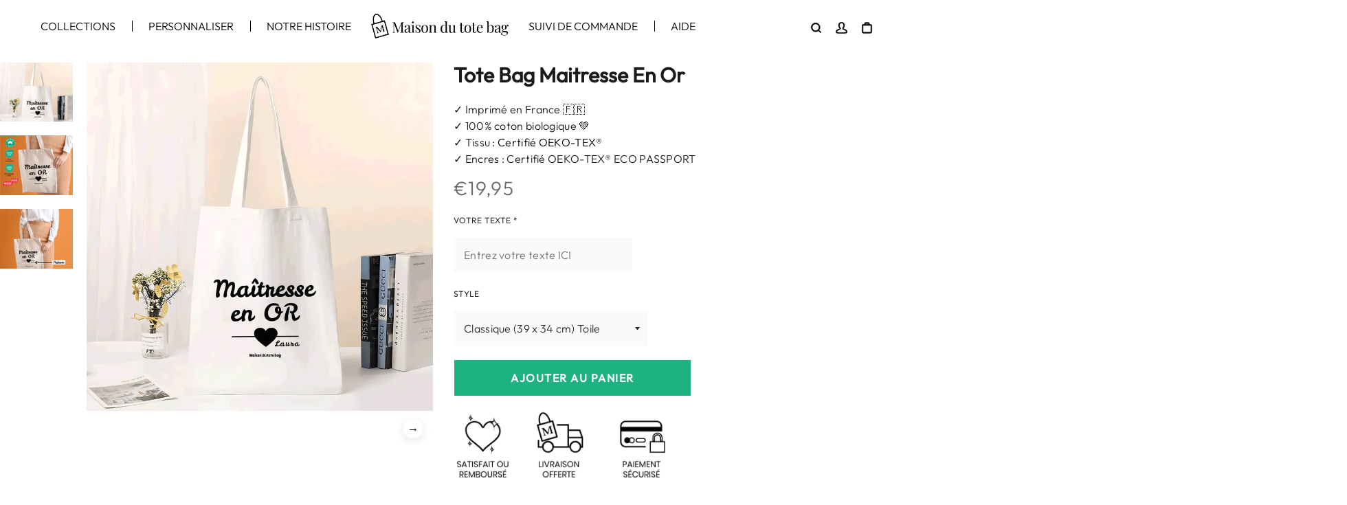

--- FILE ---
content_type: text/html; charset=utf-8
request_url: https://maison-du-tote-bag.com/products/tote-bag-maitresse-en-or
body_size: 48400
content:


 <!DOCTYPE html> <html class="no-js" lang="fr"> <head>

  

<!-- Thunder PageSpeed --->
<script>
customElements.define("thunder-loading-bar",class extends HTMLElement{constructor(){super(),this.shadow=this.attachShadow({mode:"open"}),this.shadow.innerHTML='<style>#thunder-bar .bar {background:#2299dd;position:fixed;z-index:1031;top:0;left:0;width:100%;height:2px;}#thunder-bar .peg {display:block;position:absolute;right:0px;width:100px;height:100%;box-shadow:0 0 10px #2299dd, 0 0 5px #2299dd;opacity:1.0;-webkit-transform:rotate(3deg) translate(0px, -4px);-ms-transform:rotate(3deg) translate(0px, -4px);transform:rotate(3deg) translate(0px, -4px);}#thunder-background {top:0;left:0;width:95vw;height:95vh;position:absolute;z-index:99;pointer-events:none;}</style><img id="thunder-background" alt=""/>'}connectedCallback(){this.background_image=this.shadow.querySelector("#thunder-background"),this.background_image.src="data:image/svg+xml,%3Csvg%20xmlns='http://www.w3.org/2000/svg'%20viewBox='0 0 2000 1000'%3E%3C/svg%3E",function(t){var e,n,r={},i=r.settings={minimum:.08,easing:"linear",positionUsing:"translate",speed:200,trickle:!0,trickleSpeed:200,barSelector:'[role="bar"]',parent:t.shadow,template:'<div class="bar" role="bar"><div class="peg"></div></div></div></div>'};function a(t,e,n){return t<e?e:t>n?n:t}function s(t){return 100*(-1+t)}r.status=null,r.set=function(t){var e=r.isStarted();t=a(t,i.minimum,1),r.status=1===t?null:t;var n=r.render(!e),u=n.querySelector(i.barSelector),c=i.speed,l=i.easing;return n.offsetWidth,o((function(e){""===i.positionUsing&&(i.positionUsing=r.getPositioningCSS()),d(u,function(t,e,n){var r;return(r="translate3d"===i.positionUsing?{transform:"translate3d("+s(t)+"%,0,0)"}:"translate"===i.positionUsing?{transform:"translate("+s(t)+"%,0)"}:{"margin-left":s(t)+"%"}).transition="all "+e+"ms "+n,r}(t,c,l)),1===t?(d(n,{transition:"none",opacity:1}),n.offsetWidth,setTimeout((function(){d(n,{transition:"all "+c+"ms linear",opacity:0}),setTimeout((function(){r.remove(),e()}),c)}),c)):setTimeout(e,c)})),this},r.isStarted=function(){return"number"==typeof r.status},r.start=function(){r.status||r.set(0);var t=function(){setTimeout((function(){r.status&&(r.trickle(),t())}),i.trickleSpeed)};return i.trickle&&t(),this},r.done=function(t){return t||r.status?r.inc(.3+.5*Math.random()).set(1):this},r.inc=function(t){var e=r.status;return e?e>1?void 0:("number"!=typeof t&&(t=e>=0&&e<.2?.1:e>=.2&&e<.5?.04:e>=.5&&e<.8?.02:e>=.8&&e<.99?.005:0),e=a(e+t,0,.994),r.set(e)):r.start()},r.trickle=function(){return r.inc()},e=0,n=0,r.promise=function(t){return t&&"resolved"!==t.state()?(0===n&&r.start(),e++,n++,t.always((function(){0==--n?(e=0,r.done()):r.set((e-n)/e)})),this):this},r.render=function(e){if(r.isRendered())return t.shadow.getElementById("thunder-bar");var n=document.createElement("div");n.id="thunder-bar",n.innerHTML=i.template;var a=n.querySelector(i.barSelector),o=e?"-100":s(r.status||0),u=i.parent;return d(a,{transition:"all 0 linear",transform:"translate3d("+o+"%,0,0)"}),u.appendChild(n),n},r.remove=function(){var t,e=document.getElementById("thunder-bar");e&&(t=e)&&t.parentNode&&t.parentNode.removeChild(t)},r.isRendered=function(){return!!t.shadow.getElementById("thunder-bar")},r.getPositioningCSS=function(){var t={},e="WebkitTransform"in t?"Webkit":"MozTransform"in t?"Moz":"msTransform"in t?"ms":"OTransform"in t?"O":"";return e+"Perspective"in t?"translate3d":e+"Transform"in t?"translate":"margin"};var o=function(){var t=[];function e(){var n=t.shift();n&&n(e)}return function(n){t.push(n),1==t.length&&e()}}(),d=function(){var t=["Webkit","O","Moz","ms"],e={};function n(n){return n=n.replace(/^-ms-/,"ms-").replace(/-([\da-z])/gi,(function(t,e){return e.toUpperCase()})),e[n]||(e[n]=function(e){var n={};if(e in n)return e;for(var r,i=t.length,a=e.charAt(0).toUpperCase()+e.slice(1);i--;)if((r=t[i]+a)in n)return r;return e}(n))}function r(t,e,r){e=n(e),t.style[e]=r}return function(t,e){var n,i=arguments;if(2==i.length)for(n in e)r(t,n,e[n]);else r(t,i[1],i[2])}}();r.start(),document.addEventListener("DOMContentLoaded",(function(){r.set(1)}))}(this)}}),document.head.insertAdjacentHTML("afterend","<thunder-loading-bar></thunder-loading-bar>");
</script>
<!-- Thunder Critical CSS --->


<!-- End Thunder Critical CSS --->
<!-- Thunder JS Deferral --->
<script>
const e={t:[/paypalobjects/i,/klaviyo/i,/wistia/i],i:[]},t=(t,c)=>t&&(!e.t||e.t.some((e=>e.test(t))))&&(!e.i||e.i.every((e=>!e.test(t)))),c=document.createElement,r={src:Object.getOwnPropertyDescriptor(HTMLScriptElement.prototype,"src"),type:Object.getOwnPropertyDescriptor(HTMLScriptElement.prototype,"type"),defer:Object.getOwnPropertyDescriptor(HTMLScriptElement.prototype,"defer")};document.createElement=function(...e){if("script"!==e[0].toLowerCase())return c.bind(document)(...e);const i=c.bind(document)(...e);try{Object.defineProperties(i,{src:{...r.src,set(e){t(e,i.type)&&r.defer.set.call(this,"defer"),r.src.set.call(this,e)}},type:{...r.type,get(){const e=r.type.get.call(this);return t(i.src,0)&&r.defer.set.call(this,"defer"),e},set(e){r.type.set.call(this,e),t(i.src,i.type)&&r.defer.set.call(this,"defer")}}}),i.setAttribute=function(e,t){"type"===e||"src"===e?i[e]=t:HTMLScriptElement.prototype.setAttribute.call(i,e,t)}}catch(e){console.warn("Thunder was unable to prevent script execution for script src ",i.src,".\n",'A likely cause would be because you are using a Shopify app or a third-party browser extension that monkey patches the "document.createElement" function.')}return i};
</script>

<!-- End Thunder JS Deferral --->
<!-- End Thunder PageSpeed--->


</script><link href="//maison-du-tote-bag.com/cdn/shop/t/16/assets/css-variables.css?v=138466712961172470951759342539" as="style" rel="preload"><link href="//maison-du-tote-bag.com/cdn/shop/t/16/assets/base.css?v=179230855274067044621684256808" as="style" rel="preload"><link href="//maison-du-tote-bag.com/cdn/shop/t/16/assets/s__main-product.css?v=170736445086495384851684256808" as="style" rel="preload"><link href="//maison-du-tote-bag.com/cdn/shop/t/16/assets/s__rgpd.css?v=3981049355846898311684256807" as="style" rel="preload"><link rel="canonical" href="https://maison-du-tote-bag.com/products/tote-bag-maitresse-en-or"> <meta charset="utf-8">
<meta name="google-site-verification" content="FkE4bKX4vuhXKWuyHvPa0S5AA47TvUB8AtxoOucf4j0" /> <meta name="google-site-verification" content="H8li9TF-Xkg_wpTqqfy09Jcj3OpFpucTMQkSXE-zW58" /> <meta http-equiv="X-UA-Compatible" content="IE=edge,chrome=1"> <meta name="HandheldFriendly" content="True"> <meta name="MobileOptimized" content="320"> <meta name="viewport" content="width=device-width,initial-scale=1"> <meta name="theme-color" content=""> <meta name="robots" content="index,follow"> <link rel="preconnect dns-prefetch" href="https://cdn.shopify.com"> <link rel="preconnect dns-prefetch" href="https://monorail-edge.shopifysvc.com/"> <link rel="preconnect dns-prefetch" href="https://phantom-theme.fr/"><link rel="preload" as="font" href="//maison-du-tote-bag.com/cdn/fonts/outfit/outfit_n3.8c97ae4c4fac7c2ea467a6dc784857f4de7e0e37.woff2" type="font/woff2" crossorigin> <link rel="preload" as="font" href="//maison-du-tote-bag.com/cdn/fonts/outfit/outfit_n3.8c97ae4c4fac7c2ea467a6dc784857f4de7e0e37.woff2" type="font/woff2" crossorigin> <link rel="preload" as="font" href="//maison-du-tote-bag.com/cdn/fonts/outfit/outfit_n4.387c2e2715c484a1f1075eb90d64808f1b37ac58.woff2" type="font/woff2" crossorigin> <link rel="preconnect dns-prefetch" href="https://fonts.shopifycdn.com" /> <title>Tote Bag maitresse en or - Livraison Gratuite </title> <meta name="description" content="Honorez une maîtresse avec notre Tote Bag maitresse en or, avec son prénom. Coton bio et encres recyclées. Cliquez ici pour le personnaliser.">
      
<link rel="icon" type="image/png" href="//maison-du-tote-bag.com/cdn/shop/files/android-chrome-192x192.png?v=1680430592&width=32"><style data-shopify>
        @font-face {
  font-family: Outfit;
  font-weight: 300;
  font-style: normal;
  font-display: swap;
  src: url("//maison-du-tote-bag.com/cdn/fonts/outfit/outfit_n3.8c97ae4c4fac7c2ea467a6dc784857f4de7e0e37.woff2") format("woff2"),
       url("//maison-du-tote-bag.com/cdn/fonts/outfit/outfit_n3.b50a189ccde91f9bceee88f207c18c09f0b62a7b.woff") format("woff");
}

        @font-face {
  font-family: Outfit;
  font-weight: 300;
  font-style: normal;
  font-display: swap;
  src: url("//maison-du-tote-bag.com/cdn/fonts/outfit/outfit_n3.8c97ae4c4fac7c2ea467a6dc784857f4de7e0e37.woff2") format("woff2"),
       url("//maison-du-tote-bag.com/cdn/fonts/outfit/outfit_n3.b50a189ccde91f9bceee88f207c18c09f0b62a7b.woff") format("woff");
}

        @font-face {
  font-family: Outfit;
  font-weight: 400;
  font-style: normal;
  font-display: swap;
  src: url("//maison-du-tote-bag.com/cdn/fonts/outfit/outfit_n4.387c2e2715c484a1f1075eb90d64808f1b37ac58.woff2") format("woff2"),
       url("//maison-du-tote-bag.com/cdn/fonts/outfit/outfit_n4.aca8c81f18f62c9baa15c2dc5d1f6dd5442cdc50.woff") format("woff");
}

        
        

        :root {
          --font-body-family: Outfit, sans-serif;
          --font-body-style: normal;
          --font-body-weight: 300;
        }

        *, *::before, *::after {
          box-sizing: inherit;
        }

        html {
          box-sizing: border-box;
          font-size: 62.5%;
          height: 100%;
        }

        body {
          display: grid;
          grid-template-rows: auto 1fr;
          grid-template-columns: 100%;
          min-height: 100%;
          margin: 0;
          font-size: 1.5rem;
          letter-spacing: 0.06rem;
          line-height: 1.8;
          font-family: var(--font-body-family);
          font-style: var(--font-body-style);
          font-weight: var(--font-body-weight);
        }

        @media screen and (min-width: 750px) {
          body {
            font-size: 1.6rem;
          }
        } </style> <!-- /snippets/social-meta-tags.liquid -->




<meta property="og:site_name" content="Maison du Tote Bag">
<meta property="og:url" content="https://maison-du-tote-bag.com/products/tote-bag-maitresse-en-or">
<meta property="og:title" content="Tote Bag maitresse en or">
<meta property="og:type" content="product">
<meta property="og:description" content="Honorez une maîtresse avec notre Tote Bag maitresse en or, avec son prénom. Coton bio et encres recyclées. Cliquez ici pour le personnaliser."> <meta property="og:price:amount" content="19,95"> <meta property="og:price:currency" content="EUR">

<meta property="og:image" content="http://maison-du-tote-bag.com/cdn/shop/files/tote-bag-maitresse-en-or-3.webp?v=1713705536&width=1200"><meta property="og:image" content="http://maison-du-tote-bag.com/cdn/shop/files/tote-bag-maitresse-en-or.webp?v=1713705536&width=1200"><meta property="og:image" content="http://maison-du-tote-bag.com/cdn/shop/files/tote-bag-maitresse-en-or-2.webp?v=1713705536&width=1200">
<meta property="og:image:secure_url" content="https://maison-du-tote-bag.com/cdn/shop/files/tote-bag-maitresse-en-or-3.webp?v=1713705536&width=1200"><meta property="og:image:secure_url" content="https://maison-du-tote-bag.com/cdn/shop/files/tote-bag-maitresse-en-or.webp?v=1713705536&width=1200"><meta property="og:image:secure_url" content="https://maison-du-tote-bag.com/cdn/shop/files/tote-bag-maitresse-en-or-2.webp?v=1713705536&width=1200">



<meta name="twitter:card" content="summary_large_image">
<meta name="twitter:title" content="Tote Bag maitresse en or">
<meta name="twitter:description" content="Honorez une maîtresse avec notre Tote Bag maitresse en or, avec son prénom. Coton bio et encres recyclées. Cliquez ici pour le personnaliser."> <link rel="stylesheet" href="//maison-du-tote-bag.com/cdn/shop/t/16/assets/css-variables.css?v=138466712961172470951759342539" media="print" onload="this.media='all'"> <link rel="stylesheet" href="//maison-du-tote-bag.com/cdn/shop/t/16/assets/base.css?v=179230855274067044621684256808"> <link href="//maison-du-tote-bag.com/cdn/shop/t/16/assets/s__main-product.css?v=170736445086495384851684256808" rel="stylesheet" type="text/css" media="all" /> <script>
        document.documentElement.className = document.documentElement.className.replace('no-js', 'js');

        function ControlOverlay(){
          if(document.querySelectorAll('[data-header-overlay=true]').length > 0)
            document.querySelector('body').classList.add('header__overlay');
          else if(document.querySelector('body').classList.contains('header__overlay'))
            document.querySelector('body').classList.remove('header__overlay');
          if(window.pageYOffset == 0)
            document.querySelector('body').classList.add('header__noscroll');
        }

        document.addEventListener('initOverlay', function(){
          ControlOverlay();
        });

        document.addEventListener('shopify:section:load', function(){
          ControlOverlay();
        });

        Shopify = window.Shopify || {};
  window.theme = window.theme || {};
  window.slate = window.slate || {};
  window.MiniCart = (function() { return MiniCart });
  theme.moneyFormat = "€{{amount_with_comma_separator}}";
  window.lazySizesConfig = window.lazySizesConfig || {}; lazySizesConfig.loadMode = 1;
 
  theme.strings = {
    stockAvailable: "Il reste un examplaire en stock",
    addToCart: "Ajouter au panier",
    soldOut: "Épuisé",
    unavailable: "Non disponible", 
    noStockAvailable: "L\u0026#39;article n\u0026#39;a pu être ajouté à votre panier car il n\u0026#39;y en a pas assez en stock.",
    willNotShipUntil: "Sera expédié après [date]",
    willBeInStockAfter: "Sera en stock à compter de [date]",
    addressError: "Vous ne trouvez pas cette adresse",
    addressNoResults: "Aucun résultat pour cette adresse",
    addressQueryLimit: "Vous avez dépassé la limite de Google utilisation de l'API. Envisager la mise à niveau à un \u003ca href='https:\/\/developers.google.com\/maps\/premium\/usage-limits'\u003erégime spécial\u003c\/a\u003e.",
    authError: "Il y avait un problème authentifier votre compte Google Maps API."
  };

  theme.routes = {
    cart_add_url: '/cart/add',
    cart_change_url: '/cart/change',
    cart_update_url: '/cart/update',
    permanent_domain: "maison-du-tote-bag.myshopify.com",
    main_domain: 'maison-du-tote-bag.com',
    shop_url: 'maison-du-tote-bag.com',
  };Shopify.theme_settings = {template: "product.tpop-txt-custom",
    rgpd: null,
    priceFormat: "normal",
    itemAddIcon: "itemAdd--checkmark",
    itemAdd: '<div class="loader"><svg aria-hidden="true" focusable="false" role="presentation" class="icon icon-itemAdd icon-itemAdd--checkmark" viewBox="0 0 154 154"> <g fill="none" stroke="#22AE73" stroke-width="2"> <circle cx="77" cy="77" r="72" style="stroke-dasharray:480px, 480px; stroke-dashoffset: 960px;"></circle> <polyline class="st0" stroke="#22AE73" stroke-width="10" points="43.5,77.8 63.7,97.9 112.2,49.4 " style="stroke-dasharray:100px, 100px; stroke-dashoffset: 200px;"></polyline> </g> </svg></div>',
    loader: '<div class="loader"> <svg aria-hidden="true" focusable="false" role="presentation" class="spinner" viewBox="0 0 66 66"><circle class="path" fill="none" stroke-width="6" cx="33" cy="33" r="30"></circle> </svg></div>',
    btnArrow: '<svg aria-hidden="true" focusable="false" role="presentation" class="icon" viewBox="0 0 66 43" height="43px" width="66px"><g fill=none fill-rule=evenodd id=arrow stroke=none stroke-width=1><path class=one d="M40.1543933,3.89485454 L43.9763149,0.139296592 C44.1708311,-0.0518420739 44.4826329,-0.0518571125 44.6771675,0.139262789 L65.6916134,20.7848311 C66.0855801,21.1718824 66.0911863,21.8050225 65.704135,22.1989893 C65.7000188,22.2031791 65.6958657,22.2073326 65.6916762,22.2114492 L44.677098,42.8607841 C44.4825957,43.0519059 44.1708242,43.0519358 43.9762853,42.8608513 L40.1545186,39.1069479 C39.9575152,38.9134427 39.9546793,38.5968729 40.1481845,38.3998695 C40.1502893,38.3977268 40.1524132,38.395603 40.1545562,38.3934985 L56.9937789,21.8567812 C57.1908028,21.6632968 57.193672,21.3467273 57.0001876,21.1497035 C56.9980647,21.1475418 56.9959223,21.1453995 56.9937605,21.1432767 L40.1545208,4.60825197 C39.9574869,4.41477773 39.9546013,4.09820839 40.1480756,3.90117456 C40.1501626,3.89904911 40.1522686,3.89694235 40.1543933,3.89485454 Z"fill=inherit></path><path class=two d="M20.1543933,3.89485454 L23.9763149,0.139296592 C24.1708311,-0.0518420739 24.4826329,-0.0518571125 24.6771675,0.139262789 L45.6916134,20.7848311 C46.0855801,21.1718824 46.0911863,21.8050225 45.704135,22.1989893 C45.7000188,22.2031791 45.6958657,22.2073326 45.6916762,22.2114492 L24.677098,42.8607841 C24.4825957,43.0519059 24.1708242,43.0519358 23.9762853,42.8608513 L20.1545186,39.1069479 C19.9575152,38.9134427 19.9546793,38.5968729 20.1481845,38.3998695 C20.1502893,38.3977268 20.1524132,38.395603 20.1545562,38.3934985 L36.9937789,21.8567812 C37.1908028,21.6632968 37.193672,21.3467273 37.0001876,21.1497035 C36.9980647,21.1475418 36.9959223,21.1453995 36.9937605,21.1432767 L20.1545208,4.60825197 C19.9574869,4.41477773 19.9546013,4.09820839 20.1480756,3.90117456 C20.1501626,3.89904911 20.1522686,3.89694235 20.1543933,3.89485454 Z"fill=inherit></path><path class=three d="M0.154393339,3.89485454 L3.97631488,0.139296592 C4.17083111,-0.0518420739 4.48263286,-0.0518571125 4.67716753,0.139262789 L25.6916134,20.7848311 C26.0855801,21.1718824 26.0911863,21.8050225 25.704135,22.1989893 C25.7000188,22.2031791 25.6958657,22.2073326 25.6916762,22.2114492 L4.67709797,42.8607841 C4.48259567,43.0519059 4.17082418,43.0519358 3.97628526,42.8608513 L0.154518591,39.1069479 C-0.0424848215,38.9134427 -0.0453206733,38.5968729 0.148184538,38.3998695 C0.150289256,38.3977268 0.152413239,38.395603 0.154556228,38.3934985 L16.9937789,21.8567812 C17.1908028,21.6632968 17.193672,21.3467273 17.0001876,21.1497035 C16.9980647,21.1475418 16.9959223,21.1453995 16.9937605,21.1432767 L0.15452076,4.60825197 C-0.0425130651,4.41477773 -0.0453986756,4.09820839 0.148075568,3.90117456 C0.150162624,3.89904911 0.152268631,3.89694235 0.154393339,3.89485454 Z"fill=inherit></path></g></svg>',
    wishList: false,
    btnPrimaryStyle: "none",
    btnSecondaryStyle: "none",
    btnAtcStyle: "btn--mirror",
    btnCheckoutStyle: "none",
    atc_action: "once", 
    pluginSpin: "//maison-du-tote-bag.com/cdn/shop/t/16/assets/pluginSpin.min.js?v=169814182682888039291684256784",
    lottieFiles: false,
    popup_orders_notifs_city: [
      'Paris',
      'Lyon',
      'Marseille',
      'Aix-en-Provence',
      'Toulouse',
      'Bordeaux',
      'Lille',
      'Nice',
      'Nantes',
      'Strasbourg',
      'Rennes',
      'Grenoble',
      'Rouen',
      'Toulon',
      'Montpellier',
      'Douai',
      'Avignon',
      'Saint-Étienne',
      'Tours',
      'Clermont-Ferrand',
      'Nancy',
      'Orléans',
      'Angers',
      'Caen',
      'Metz',
      'Dijon',
      'Béthune',
      'Valenciennes',
      'Le Mans',
      'Reims',
      'Brest',
      'Perpignan',
      'Genève',
      'Amiens',
      'Bayonne',
      'Le Havre',
      'Limoges',
      'Nîmes',
      'Dunkerque',
      'Poitiers',
      'Pau',
      'Annecy',
      'Chambéry',
      'Lorient',
      'Saint-Denis',
      'Troyes',
      'Deauville'
    ],enable_security: false,instagram: "\/\/maison-du-tote-bag.com\/cdn\/shop\/t\/16\/assets\/instafeed.min.js?v=3029",enable_atc_fixed: null,
    enable_atc_fixed_mob: null,
    atc_fixed_pos: null
  };Shopify.translation = {
    wishlist_empty: "Aucun produit n&#39;a encore été ajouté à votre Liste de favoris",blogs_article_summary: "Sommaire",
    timer_ended: "Votre panier expire dans quelques instants.",
    popupSpin_timer_ended: "Temps écoulé... Dépêchez-vous !",
    one_item_left: "Il reste un examplaire en stock",
    items_left_text: "Il reste {{ count }} exemplaires en stock",
    keep_on_page: "👋 Vous êtes encore là ?",
    form_customer_subscribed: "Merci de vous être inscrit",minute_left: "Moins d&#39;une minute",
    blogs_article_show: "Afficher le Sommaire",
    blogs_article_hide: "Masquer",

    
    quickview_go_product: "Voir le produit",text_after_variants_name: "",
    text_before_variants_name: "",
    color_trad: "couleur",
    colors_trad: "couleurs",
    on_sale_from: "En Promo {{ price }}",
    from_text: "À partir de {{ price }}",
    upto: "Jusqu&amp;#39;à",
    no_matches: "Aucun produit ne correspond à votre recherche.",
    promo_text: "",
    show_more: "Translation missing: fr.collections.general.show_more",

    date : {
      0: "Janvier",
      1: "",
      2: "Mars",
      3: "Avril",
      4: "Mai",
      5: "Juin",
      6: "Juillet",
      7: "Août",
      8: "Septembre",
      9: "Octobre",
      10: "Novembre",
      11: "Décembre",
      h: "heures",
      m: "minutes",
      s: "secondes",
      minute: "minute"
    },posted_successfully: "Merci d&#39;avoir rempli le formulaire. Vous serez recontacté très prochainement !",instafeed_show_more: "Voir plus",security : {
      screenshot: "L&#39;impression écran est désactivée sur ce site",
      disabled: "Fonction non autorisée sur ce site"
    },slideshow : {
      prevSlideMessage: "Diapositive précédente",
      nextSlideMessage: "Diapositive suivante",
      firstSlideMessage: "Ceci est la première diapositive",
      lastSlideMessage: "Ceci est la dernière diapositive",
      paginationBulletMessage: "Aller à la diapositive {{ index }}"
    }
  }; </script> <script src="//maison-du-tote-bag.com/cdn/shop/t/16/assets/vendor.js?v=167502858827358833551684256784" defer></script> <!-- Global site tag (gtag.js) - Google Analytics -->
<script async src="https://www.googletagmanager.com/gtag/js?id=G-2SSWYP2F5Z"></script>
<script>
  window.dataLayer = window.dataLayer || [];
  function gtag(){dataLayer.push(arguments);}
  gtag('js', new Date());

  gtag('config', 'G-2SSWYP2F5Z');
</script>
<script>window.performance && window.performance.mark && window.performance.mark('shopify.content_for_header.start');</script><meta id="shopify-digital-wallet" name="shopify-digital-wallet" content="/59708178571/digital_wallets/dialog">
<link rel="alternate" type="application/json+oembed" data-href-content="https://maison-du-tote-bag.com/products/tote-bag-maitresse-en-or.oembed">
<script async="async" data-src-content="/checkouts/internal/preloads.js?locale=fr-FR"></script>
<script id="shopify-features" type="application/json">{"accessToken":"2923f0aa5aef288adb6a749fc6fa755f","betas":["rich-media-storefront-analytics"],"domain":"maison-du-tote-bag.com","predictiveSearch":true,"shopId":59708178571,"locale":"fr"}</script>
<script>var Shopify = Shopify || {};
Shopify.shop = "maison-du-tote-bag.myshopify.com";
Shopify.locale = "fr";
Shopify.currency = {"active":"EUR","rate":"1.0"};
Shopify.country = "FR";
Shopify.theme = {"name":"Thunder Optimized : | Maison du Tote Bag : | V2.2","id":149378695501,"schema_name":"Phantom Thème - Master +","schema_version":"2.2","theme_store_id":null,"role":"main"};
Shopify.theme.handle = "null";
Shopify.theme.style = {"id":null,"handle":null};
Shopify.cdnHost = "maison-du-tote-bag.com/cdn";
Shopify.routes = Shopify.routes || {};
Shopify.routes.root = "/";</script>
<script type="module">!function(o){(o.Shopify=o.Shopify||{}).modules=!0}(window);</script>
<script>!function(o){function n(){var o=[];function n(){o.push(Array.prototype.slice.apply(arguments))}return n.q=o,n}var t=o.Shopify=o.Shopify||{};t.loadFeatures=n(),t.autoloadFeatures=n()}(window);</script>
<script id="shop-js-analytics" type="application/json">{"pageType":"product"}</script>
<script defer="defer" async type="module" data-src-content="//maison-du-tote-bag.com/cdn/shopifycloud/shop-js/modules/v2/client.init-shop-cart-sync_BcDpqI9l.fr.esm.js"></script>
<script defer="defer" async type="module" data-src-content="//maison-du-tote-bag.com/cdn/shopifycloud/shop-js/modules/v2/chunk.common_a1Rf5Dlz.esm.js"></script>
<script defer="defer" async type="module" data-src-content="//maison-du-tote-bag.com/cdn/shopifycloud/shop-js/modules/v2/chunk.modal_Djra7sW9.esm.js"></script>
<script type="module">
  await import("//maison-du-tote-bag.com/cdn/shopifycloud/shop-js/modules/v2/client.init-shop-cart-sync_BcDpqI9l.fr.esm.js");
await import("//maison-du-tote-bag.com/cdn/shopifycloud/shop-js/modules/v2/chunk.common_a1Rf5Dlz.esm.js");
await import("//maison-du-tote-bag.com/cdn/shopifycloud/shop-js/modules/v2/chunk.modal_Djra7sW9.esm.js");

  window.Shopify.SignInWithShop?.initShopCartSync?.({"fedCMEnabled":true,"windoidEnabled":true});

</script>
<script id="__st">var __st={"a":59708178571,"offset":3600,"reqid":"3a44a2e4-7fd1-449d-a47b-497f3481f777-1769102554","pageurl":"maison-du-tote-bag.com\/products\/tote-bag-maitresse-en-or","u":"64b77d6b55c1","p":"product","rtyp":"product","rid":8961212023117};</script>
<script>window.ShopifyPaypalV4VisibilityTracking = true;</script>
<script id="captcha-bootstrap">!function(){'use strict';const t='contact',e='account',n='new_comment',o=[[t,t],['blogs',n],['comments',n],[t,'customer']],c=[[e,'customer_login'],[e,'guest_login'],[e,'recover_customer_password'],[e,'create_customer']],r=t=>t.map((([t,e])=>`form[action*='/${t}']:not([data-nocaptcha='true']) input[name='form_type'][value='${e}']`)).join(','),a=t=>()=>t?[...document.querySelectorAll(t)].map((t=>t.form)):[];function s(){const t=[...o],e=r(t);return a(e)}const i='password',u='form_key',d=['recaptcha-v3-token','g-recaptcha-response','h-captcha-response',i],f=()=>{try{return window.sessionStorage}catch{return}},m='__shopify_v',_=t=>t.elements[u];function p(t,e,n=!1){try{const o=window.sessionStorage,c=JSON.parse(o.getItem(e)),{data:r}=function(t){const{data:e,action:n}=t;return t[m]||n?{data:e,action:n}:{data:t,action:n}}(c);for(const[e,n]of Object.entries(r))t.elements[e]&&(t.elements[e].value=n);n&&o.removeItem(e)}catch(o){console.error('form repopulation failed',{error:o})}}const l='form_type',E='cptcha';function T(t){t.dataset[E]=!0}const w=window,h=w.document,L='Shopify',v='ce_forms',y='captcha';let A=!1;((t,e)=>{const n=(g='f06e6c50-85a8-45c8-87d0-21a2b65856fe',I='https://cdn.shopify.com/shopifycloud/storefront-forms-hcaptcha/ce_storefront_forms_captcha_hcaptcha.v1.5.2.iife.js',D={infoText:'Protégé par hCaptcha',privacyText:'Confidentialité',termsText:'Conditions'},(t,e,n)=>{const o=w[L][v],c=o.bindForm;if(c)return c(t,g,e,D).then(n);var r;o.q.push([[t,g,e,D],n]),r=I,A||(h.body.append(Object.assign(h.createElement('script'),{id:'captcha-provider',async:!0,src:r})),A=!0)});var g,I,D;w[L]=w[L]||{},w[L][v]=w[L][v]||{},w[L][v].q=[],w[L][y]=w[L][y]||{},w[L][y].protect=function(t,e){n(t,void 0,e),T(t)},Object.freeze(w[L][y]),function(t,e,n,w,h,L){const[v,y,A,g]=function(t,e,n){const i=e?o:[],u=t?c:[],d=[...i,...u],f=r(d),m=r(i),_=r(d.filter((([t,e])=>n.includes(e))));return[a(f),a(m),a(_),s()]}(w,h,L),I=t=>{const e=t.target;return e instanceof HTMLFormElement?e:e&&e.form},D=t=>v().includes(t);t.addEventListener('submit',(t=>{const e=I(t);if(!e)return;const n=D(e)&&!e.dataset.hcaptchaBound&&!e.dataset.recaptchaBound,o=_(e),c=g().includes(e)&&(!o||!o.value);(n||c)&&t.preventDefault(),c&&!n&&(function(t){try{if(!f())return;!function(t){const e=f();if(!e)return;const n=_(t);if(!n)return;const o=n.value;o&&e.removeItem(o)}(t);const e=Array.from(Array(32),(()=>Math.random().toString(36)[2])).join('');!function(t,e){_(t)||t.append(Object.assign(document.createElement('input'),{type:'hidden',name:u})),t.elements[u].value=e}(t,e),function(t,e){const n=f();if(!n)return;const o=[...t.querySelectorAll(`input[type='${i}']`)].map((({name:t})=>t)),c=[...d,...o],r={};for(const[a,s]of new FormData(t).entries())c.includes(a)||(r[a]=s);n.setItem(e,JSON.stringify({[m]:1,action:t.action,data:r}))}(t,e)}catch(e){console.error('failed to persist form',e)}}(e),e.submit())}));const S=(t,e)=>{t&&!t.dataset[E]&&(n(t,e.some((e=>e===t))),T(t))};for(const o of['focusin','change'])t.addEventListener(o,(t=>{const e=I(t);D(e)&&S(e,y())}));const B=e.get('form_key'),M=e.get(l),P=B&&M;t.addEventListener('DOMContentLoaded',(()=>{const t=y();if(P)for(const e of t)e.elements[l].value===M&&p(e,B);[...new Set([...A(),...v().filter((t=>'true'===t.dataset.shopifyCaptcha))])].forEach((e=>S(e,t)))}))}(h,new URLSearchParams(w.location.search),n,t,e,['guest_login'])})(!0,!0)}();</script>
<script integrity="sha256-4kQ18oKyAcykRKYeNunJcIwy7WH5gtpwJnB7kiuLZ1E=" data-source-attribution="shopify.loadfeatures" defer="defer" data-src-content="//maison-du-tote-bag.com/cdn/shopifycloud/storefront/assets/storefront/load_feature-a0a9edcb.js" crossorigin="anonymous"></script>
<script data-source-attribution="shopify.dynamic_checkout.dynamic.init">var Shopify=Shopify||{};Shopify.PaymentButton=Shopify.PaymentButton||{isStorefrontPortableWallets:!0,init:function(){window.Shopify.PaymentButton.init=function(){};var t=document.createElement("script");t.data-src-content="https://maison-du-tote-bag.com/cdn/shopifycloud/portable-wallets/latest/portable-wallets.fr.js",t.type="module",document.head.appendChild(t)}};
</script>
<script data-source-attribution="shopify.dynamic_checkout.buyer_consent">
  function portableWalletsHideBuyerConsent(e){var t=document.getElementById("shopify-buyer-consent"),n=document.getElementById("shopify-subscription-policy-button");t&&n&&(t.classList.add("hidden"),t.setAttribute("aria-hidden","true"),n.removeEventListener("click",e))}function portableWalletsShowBuyerConsent(e){var t=document.getElementById("shopify-buyer-consent"),n=document.getElementById("shopify-subscription-policy-button");t&&n&&(t.classList.remove("hidden"),t.removeAttribute("aria-hidden"),n.addEventListener("click",e))}window.Shopify?.PaymentButton&&(window.Shopify.PaymentButton.hideBuyerConsent=portableWalletsHideBuyerConsent,window.Shopify.PaymentButton.showBuyerConsent=portableWalletsShowBuyerConsent);
</script>
<script>
  function portableWalletsCleanup(e){e&&e.src&&console.error("Failed to load portable wallets script "+e.src);var t=document.querySelectorAll("shopify-accelerated-checkout .shopify-payment-button__skeleton, shopify-accelerated-checkout-cart .wallet-cart-button__skeleton"),e=document.getElementById("shopify-buyer-consent");for(let e=0;e<t.length;e++)t[e].remove();e&&e.remove()}function portableWalletsNotLoadedAsModule(e){e instanceof ErrorEvent&&"string"==typeof e.message&&e.message.includes("import.meta")&&"string"==typeof e.filename&&e.filename.includes("portable-wallets")&&(window.removeEventListener("error",portableWalletsNotLoadedAsModule),window.Shopify.PaymentButton.failedToLoad=e,"loading"===document.readyState?document.addEventListener("DOMContentLoaded",window.Shopify.PaymentButton.init):window.Shopify.PaymentButton.init())}window.addEventListener("error",portableWalletsNotLoadedAsModule);
</script>

<script type="module" data-src-content="https://maison-du-tote-bag.com/cdn/shopifycloud/portable-wallets/latest/portable-wallets.fr.js" onError="portableWalletsCleanup(this)" crossorigin="anonymous"></script>
<script nomodule>
  document.addEventListener("DOMContentLoaded", portableWalletsCleanup);
</script>

<script id='scb4127' type='text/javascript' async='' data-src-content='https://maison-du-tote-bag.com/cdn/shopifycloud/privacy-banner/storefront-banner.js'></script><link id="shopify-accelerated-checkout-styles" rel="stylesheet" media="screen" href="https://maison-du-tote-bag.com/cdn/shopifycloud/portable-wallets/latest/accelerated-checkout-backwards-compat.css" crossorigin="anonymous">
<style id="shopify-accelerated-checkout-cart">
        #shopify-buyer-consent {
  margin-top: 1em;
  display: inline-block;
  width: 100%;
}

#shopify-buyer-consent.hidden {
  display: none;
}

#shopify-subscription-policy-button {
  background: none;
  border: none;
  padding: 0;
  text-decoration: underline;
  font-size: inherit;
  cursor: pointer;
}

#shopify-subscription-policy-button::before {
  box-shadow: none;
}

      </style>

<script>window.performance && window.performance.mark && window.performance.mark('shopify.content_for_header.end');</script><script src="//maison-du-tote-bag.com/cdn/shop/t/16/assets/optimizer.js?v=96638510788966223941684256784" defer="defer"></script>
    
	


<script>
    
    
    
    
    var gsf_conversion_data = {page_type : 'product', event : 'view_item', data : {product_data : [{variant_id : 49824318226765, product_id : 8961212023117, name : "Tote Bag maitresse en or", price : "19.95", currency : "EUR", sku : "14:175#1ThanY0014", brand : "Maison du Tote Bag", variant : "Classique (39 x 34 cm) Toile", category : "0", quantity : "887" }], total_price : "19.95", shop_currency : "EUR"}};
    
</script> <script src="//maison-du-tote-bag.com/cdn/shop/t/16/assets/bss-file-configdata.js?v=19453381437224918031684256784" type="text/javascript"></script><script>
              if (typeof BSS_PL == 'undefined') {
                  var BSS_PL = {};
              }
              
              var bssPlApiServer = "https://product-labels-pro.bsscommerce.com";
              BSS_PL.customerTags = 'null';
              BSS_PL.customerId = 'null';
              BSS_PL.configData = configDatas;
              BSS_PL.storeId = 32732;
              BSS_PL.currentPlan = "false";
              BSS_PL.storeIdCustomOld = "10678";
              BSS_PL.storeIdOldWIthPriority = "12200";
              BSS_PL.apiServerProduction = "https://product-labels-pro.bsscommerce.com";
              
              BSS_PL.integration = {"laiReview":{"status":0,"config":[]}} </script> <style>
.homepage-slideshow .slick-slide .bss_pl_img {
    visibility: hidden !important;
}
</style><script>function fixBugForStores($, BSS_PL, parent, page, htmlLabel) { return false;}</script>



<link href="//maison-du-tote-bag.com/cdn/shop/t/16/assets/style-card-hologram.css?v=143073488815732178351702992559" rel="stylesheet" type="text/css" media="all" />


<!-- Hotjar Tracking Code for https://maison-du-tote-bag.com -->
<script>
    (function(h,o,t,j,a,r){
        h.hj=h.hj||function(){(h.hj.q=h.hj.q||[]).push(arguments)};
        h._hjSettings={hjid:3821104,hjsv:6};
        a=o.getElementsByTagName('head')[0];
        r=o.createElement('script');r.async=1;
        r.src=t+h._hjSettings.hjid+j+h._hjSettings.hjsv;
        a.appendChild(r);
    })(window,document,'https://static.hotjar.com/c/hotjar-','.js?sv=');
</script> <!-- BEGIN app block: shopify://apps/seowill-redirects/blocks/brokenlink-404/cc7b1996-e567-42d0-8862-356092041863 -->
<script type="text/javascript">
    !function(t){var e={};function r(n){if(e[n])return e[n].exports;var o=e[n]={i:n,l:!1,exports:{}};return t[n].call(o.exports,o,o.exports,r),o.l=!0,o.exports}r.m=t,r.c=e,r.d=function(t,e,n){r.o(t,e)||Object.defineProperty(t,e,{enumerable:!0,get:n})},r.r=function(t){"undefined"!==typeof Symbol&&Symbol.toStringTag&&Object.defineProperty(t,Symbol.toStringTag,{value:"Module"}),Object.defineProperty(t,"__esModule",{value:!0})},r.t=function(t,e){if(1&e&&(t=r(t)),8&e)return t;if(4&e&&"object"===typeof t&&t&&t.__esModule)return t;var n=Object.create(null);if(r.r(n),Object.defineProperty(n,"default",{enumerable:!0,value:t}),2&e&&"string"!=typeof t)for(var o in t)r.d(n,o,function(e){return t[e]}.bind(null,o));return n},r.n=function(t){var e=t&&t.__esModule?function(){return t.default}:function(){return t};return r.d(e,"a",e),e},r.o=function(t,e){return Object.prototype.hasOwnProperty.call(t,e)},r.p="",r(r.s=11)}([function(t,e,r){"use strict";var n=r(2),o=Object.prototype.toString;function i(t){return"[object Array]"===o.call(t)}function a(t){return"undefined"===typeof t}function u(t){return null!==t&&"object"===typeof t}function s(t){return"[object Function]"===o.call(t)}function c(t,e){if(null!==t&&"undefined"!==typeof t)if("object"!==typeof t&&(t=[t]),i(t))for(var r=0,n=t.length;r<n;r++)e.call(null,t[r],r,t);else for(var o in t)Object.prototype.hasOwnProperty.call(t,o)&&e.call(null,t[o],o,t)}t.exports={isArray:i,isArrayBuffer:function(t){return"[object ArrayBuffer]"===o.call(t)},isBuffer:function(t){return null!==t&&!a(t)&&null!==t.constructor&&!a(t.constructor)&&"function"===typeof t.constructor.isBuffer&&t.constructor.isBuffer(t)},isFormData:function(t){return"undefined"!==typeof FormData&&t instanceof FormData},isArrayBufferView:function(t){return"undefined"!==typeof ArrayBuffer&&ArrayBuffer.isView?ArrayBuffer.isView(t):t&&t.buffer&&t.buffer instanceof ArrayBuffer},isString:function(t){return"string"===typeof t},isNumber:function(t){return"number"===typeof t},isObject:u,isUndefined:a,isDate:function(t){return"[object Date]"===o.call(t)},isFile:function(t){return"[object File]"===o.call(t)},isBlob:function(t){return"[object Blob]"===o.call(t)},isFunction:s,isStream:function(t){return u(t)&&s(t.pipe)},isURLSearchParams:function(t){return"undefined"!==typeof URLSearchParams&&t instanceof URLSearchParams},isStandardBrowserEnv:function(){return("undefined"===typeof navigator||"ReactNative"!==navigator.product&&"NativeScript"!==navigator.product&&"NS"!==navigator.product)&&("undefined"!==typeof window&&"undefined"!==typeof document)},forEach:c,merge:function t(){var e={};function r(r,n){"object"===typeof e[n]&&"object"===typeof r?e[n]=t(e[n],r):e[n]=r}for(var n=0,o=arguments.length;n<o;n++)c(arguments[n],r);return e},deepMerge:function t(){var e={};function r(r,n){"object"===typeof e[n]&&"object"===typeof r?e[n]=t(e[n],r):e[n]="object"===typeof r?t({},r):r}for(var n=0,o=arguments.length;n<o;n++)c(arguments[n],r);return e},extend:function(t,e,r){return c(e,(function(e,o){t[o]=r&&"function"===typeof e?n(e,r):e})),t},trim:function(t){return t.replace(/^\s*/,"").replace(/\s*$/,"")}}},function(t,e,r){t.exports=r(12)},function(t,e,r){"use strict";t.exports=function(t,e){return function(){for(var r=new Array(arguments.length),n=0;n<r.length;n++)r[n]=arguments[n];return t.apply(e,r)}}},function(t,e,r){"use strict";var n=r(0);function o(t){return encodeURIComponent(t).replace(/%40/gi,"@").replace(/%3A/gi,":").replace(/%24/g,"$").replace(/%2C/gi,",").replace(/%20/g,"+").replace(/%5B/gi,"[").replace(/%5D/gi,"]")}t.exports=function(t,e,r){if(!e)return t;var i;if(r)i=r(e);else if(n.isURLSearchParams(e))i=e.toString();else{var a=[];n.forEach(e,(function(t,e){null!==t&&"undefined"!==typeof t&&(n.isArray(t)?e+="[]":t=[t],n.forEach(t,(function(t){n.isDate(t)?t=t.toISOString():n.isObject(t)&&(t=JSON.stringify(t)),a.push(o(e)+"="+o(t))})))})),i=a.join("&")}if(i){var u=t.indexOf("#");-1!==u&&(t=t.slice(0,u)),t+=(-1===t.indexOf("?")?"?":"&")+i}return t}},function(t,e,r){"use strict";t.exports=function(t){return!(!t||!t.__CANCEL__)}},function(t,e,r){"use strict";(function(e){var n=r(0),o=r(19),i={"Content-Type":"application/x-www-form-urlencoded"};function a(t,e){!n.isUndefined(t)&&n.isUndefined(t["Content-Type"])&&(t["Content-Type"]=e)}var u={adapter:function(){var t;return("undefined"!==typeof XMLHttpRequest||"undefined"!==typeof e&&"[object process]"===Object.prototype.toString.call(e))&&(t=r(6)),t}(),transformRequest:[function(t,e){return o(e,"Accept"),o(e,"Content-Type"),n.isFormData(t)||n.isArrayBuffer(t)||n.isBuffer(t)||n.isStream(t)||n.isFile(t)||n.isBlob(t)?t:n.isArrayBufferView(t)?t.buffer:n.isURLSearchParams(t)?(a(e,"application/x-www-form-urlencoded;charset=utf-8"),t.toString()):n.isObject(t)?(a(e,"application/json;charset=utf-8"),JSON.stringify(t)):t}],transformResponse:[function(t){if("string"===typeof t)try{t=JSON.parse(t)}catch(e){}return t}],timeout:0,xsrfCookieName:"XSRF-TOKEN",xsrfHeaderName:"X-XSRF-TOKEN",maxContentLength:-1,validateStatus:function(t){return t>=200&&t<300},headers:{common:{Accept:"application/json, text/plain, */*"}}};n.forEach(["delete","get","head"],(function(t){u.headers[t]={}})),n.forEach(["post","put","patch"],(function(t){u.headers[t]=n.merge(i)})),t.exports=u}).call(this,r(18))},function(t,e,r){"use strict";var n=r(0),o=r(20),i=r(3),a=r(22),u=r(25),s=r(26),c=r(7);t.exports=function(t){return new Promise((function(e,f){var l=t.data,p=t.headers;n.isFormData(l)&&delete p["Content-Type"];var h=new XMLHttpRequest;if(t.auth){var d=t.auth.username||"",m=t.auth.password||"";p.Authorization="Basic "+btoa(d+":"+m)}var y=a(t.baseURL,t.url);if(h.open(t.method.toUpperCase(),i(y,t.params,t.paramsSerializer),!0),h.timeout=t.timeout,h.onreadystatechange=function(){if(h&&4===h.readyState&&(0!==h.status||h.responseURL&&0===h.responseURL.indexOf("file:"))){var r="getAllResponseHeaders"in h?u(h.getAllResponseHeaders()):null,n={data:t.responseType&&"text"!==t.responseType?h.response:h.responseText,status:h.status,statusText:h.statusText,headers:r,config:t,request:h};o(e,f,n),h=null}},h.onabort=function(){h&&(f(c("Request aborted",t,"ECONNABORTED",h)),h=null)},h.onerror=function(){f(c("Network Error",t,null,h)),h=null},h.ontimeout=function(){var e="timeout of "+t.timeout+"ms exceeded";t.timeoutErrorMessage&&(e=t.timeoutErrorMessage),f(c(e,t,"ECONNABORTED",h)),h=null},n.isStandardBrowserEnv()){var v=r(27),g=(t.withCredentials||s(y))&&t.xsrfCookieName?v.read(t.xsrfCookieName):void 0;g&&(p[t.xsrfHeaderName]=g)}if("setRequestHeader"in h&&n.forEach(p,(function(t,e){"undefined"===typeof l&&"content-type"===e.toLowerCase()?delete p[e]:h.setRequestHeader(e,t)})),n.isUndefined(t.withCredentials)||(h.withCredentials=!!t.withCredentials),t.responseType)try{h.responseType=t.responseType}catch(w){if("json"!==t.responseType)throw w}"function"===typeof t.onDownloadProgress&&h.addEventListener("progress",t.onDownloadProgress),"function"===typeof t.onUploadProgress&&h.upload&&h.upload.addEventListener("progress",t.onUploadProgress),t.cancelToken&&t.cancelToken.promise.then((function(t){h&&(h.abort(),f(t),h=null)})),void 0===l&&(l=null),h.send(l)}))}},function(t,e,r){"use strict";var n=r(21);t.exports=function(t,e,r,o,i){var a=new Error(t);return n(a,e,r,o,i)}},function(t,e,r){"use strict";var n=r(0);t.exports=function(t,e){e=e||{};var r={},o=["url","method","params","data"],i=["headers","auth","proxy"],a=["baseURL","url","transformRequest","transformResponse","paramsSerializer","timeout","withCredentials","adapter","responseType","xsrfCookieName","xsrfHeaderName","onUploadProgress","onDownloadProgress","maxContentLength","validateStatus","maxRedirects","httpAgent","httpsAgent","cancelToken","socketPath"];n.forEach(o,(function(t){"undefined"!==typeof e[t]&&(r[t]=e[t])})),n.forEach(i,(function(o){n.isObject(e[o])?r[o]=n.deepMerge(t[o],e[o]):"undefined"!==typeof e[o]?r[o]=e[o]:n.isObject(t[o])?r[o]=n.deepMerge(t[o]):"undefined"!==typeof t[o]&&(r[o]=t[o])})),n.forEach(a,(function(n){"undefined"!==typeof e[n]?r[n]=e[n]:"undefined"!==typeof t[n]&&(r[n]=t[n])}));var u=o.concat(i).concat(a),s=Object.keys(e).filter((function(t){return-1===u.indexOf(t)}));return n.forEach(s,(function(n){"undefined"!==typeof e[n]?r[n]=e[n]:"undefined"!==typeof t[n]&&(r[n]=t[n])})),r}},function(t,e,r){"use strict";function n(t){this.message=t}n.prototype.toString=function(){return"Cancel"+(this.message?": "+this.message:"")},n.prototype.__CANCEL__=!0,t.exports=n},function(t,e,r){t.exports=r(13)},function(t,e,r){t.exports=r(30)},function(t,e,r){var n=function(t){"use strict";var e=Object.prototype,r=e.hasOwnProperty,n="function"===typeof Symbol?Symbol:{},o=n.iterator||"@@iterator",i=n.asyncIterator||"@@asyncIterator",a=n.toStringTag||"@@toStringTag";function u(t,e,r){return Object.defineProperty(t,e,{value:r,enumerable:!0,configurable:!0,writable:!0}),t[e]}try{u({},"")}catch(S){u=function(t,e,r){return t[e]=r}}function s(t,e,r,n){var o=e&&e.prototype instanceof l?e:l,i=Object.create(o.prototype),a=new L(n||[]);return i._invoke=function(t,e,r){var n="suspendedStart";return function(o,i){if("executing"===n)throw new Error("Generator is already running");if("completed"===n){if("throw"===o)throw i;return j()}for(r.method=o,r.arg=i;;){var a=r.delegate;if(a){var u=x(a,r);if(u){if(u===f)continue;return u}}if("next"===r.method)r.sent=r._sent=r.arg;else if("throw"===r.method){if("suspendedStart"===n)throw n="completed",r.arg;r.dispatchException(r.arg)}else"return"===r.method&&r.abrupt("return",r.arg);n="executing";var s=c(t,e,r);if("normal"===s.type){if(n=r.done?"completed":"suspendedYield",s.arg===f)continue;return{value:s.arg,done:r.done}}"throw"===s.type&&(n="completed",r.method="throw",r.arg=s.arg)}}}(t,r,a),i}function c(t,e,r){try{return{type:"normal",arg:t.call(e,r)}}catch(S){return{type:"throw",arg:S}}}t.wrap=s;var f={};function l(){}function p(){}function h(){}var d={};d[o]=function(){return this};var m=Object.getPrototypeOf,y=m&&m(m(T([])));y&&y!==e&&r.call(y,o)&&(d=y);var v=h.prototype=l.prototype=Object.create(d);function g(t){["next","throw","return"].forEach((function(e){u(t,e,(function(t){return this._invoke(e,t)}))}))}function w(t,e){var n;this._invoke=function(o,i){function a(){return new e((function(n,a){!function n(o,i,a,u){var s=c(t[o],t,i);if("throw"!==s.type){var f=s.arg,l=f.value;return l&&"object"===typeof l&&r.call(l,"__await")?e.resolve(l.__await).then((function(t){n("next",t,a,u)}),(function(t){n("throw",t,a,u)})):e.resolve(l).then((function(t){f.value=t,a(f)}),(function(t){return n("throw",t,a,u)}))}u(s.arg)}(o,i,n,a)}))}return n=n?n.then(a,a):a()}}function x(t,e){var r=t.iterator[e.method];if(void 0===r){if(e.delegate=null,"throw"===e.method){if(t.iterator.return&&(e.method="return",e.arg=void 0,x(t,e),"throw"===e.method))return f;e.method="throw",e.arg=new TypeError("The iterator does not provide a 'throw' method")}return f}var n=c(r,t.iterator,e.arg);if("throw"===n.type)return e.method="throw",e.arg=n.arg,e.delegate=null,f;var o=n.arg;return o?o.done?(e[t.resultName]=o.value,e.next=t.nextLoc,"return"!==e.method&&(e.method="next",e.arg=void 0),e.delegate=null,f):o:(e.method="throw",e.arg=new TypeError("iterator result is not an object"),e.delegate=null,f)}function b(t){var e={tryLoc:t[0]};1 in t&&(e.catchLoc=t[1]),2 in t&&(e.finallyLoc=t[2],e.afterLoc=t[3]),this.tryEntries.push(e)}function E(t){var e=t.completion||{};e.type="normal",delete e.arg,t.completion=e}function L(t){this.tryEntries=[{tryLoc:"root"}],t.forEach(b,this),this.reset(!0)}function T(t){if(t){var e=t[o];if(e)return e.call(t);if("function"===typeof t.next)return t;if(!isNaN(t.length)){var n=-1,i=function e(){for(;++n<t.length;)if(r.call(t,n))return e.value=t[n],e.done=!1,e;return e.value=void 0,e.done=!0,e};return i.next=i}}return{next:j}}function j(){return{value:void 0,done:!0}}return p.prototype=v.constructor=h,h.constructor=p,p.displayName=u(h,a,"GeneratorFunction"),t.isGeneratorFunction=function(t){var e="function"===typeof t&&t.constructor;return!!e&&(e===p||"GeneratorFunction"===(e.displayName||e.name))},t.mark=function(t){return Object.setPrototypeOf?Object.setPrototypeOf(t,h):(t.__proto__=h,u(t,a,"GeneratorFunction")),t.prototype=Object.create(v),t},t.awrap=function(t){return{__await:t}},g(w.prototype),w.prototype[i]=function(){return this},t.AsyncIterator=w,t.async=function(e,r,n,o,i){void 0===i&&(i=Promise);var a=new w(s(e,r,n,o),i);return t.isGeneratorFunction(r)?a:a.next().then((function(t){return t.done?t.value:a.next()}))},g(v),u(v,a,"Generator"),v[o]=function(){return this},v.toString=function(){return"[object Generator]"},t.keys=function(t){var e=[];for(var r in t)e.push(r);return e.reverse(),function r(){for(;e.length;){var n=e.pop();if(n in t)return r.value=n,r.done=!1,r}return r.done=!0,r}},t.values=T,L.prototype={constructor:L,reset:function(t){if(this.prev=0,this.next=0,this.sent=this._sent=void 0,this.done=!1,this.delegate=null,this.method="next",this.arg=void 0,this.tryEntries.forEach(E),!t)for(var e in this)"t"===e.charAt(0)&&r.call(this,e)&&!isNaN(+e.slice(1))&&(this[e]=void 0)},stop:function(){this.done=!0;var t=this.tryEntries[0].completion;if("throw"===t.type)throw t.arg;return this.rval},dispatchException:function(t){if(this.done)throw t;var e=this;function n(r,n){return a.type="throw",a.arg=t,e.next=r,n&&(e.method="next",e.arg=void 0),!!n}for(var o=this.tryEntries.length-1;o>=0;--o){var i=this.tryEntries[o],a=i.completion;if("root"===i.tryLoc)return n("end");if(i.tryLoc<=this.prev){var u=r.call(i,"catchLoc"),s=r.call(i,"finallyLoc");if(u&&s){if(this.prev<i.catchLoc)return n(i.catchLoc,!0);if(this.prev<i.finallyLoc)return n(i.finallyLoc)}else if(u){if(this.prev<i.catchLoc)return n(i.catchLoc,!0)}else{if(!s)throw new Error("try statement without catch or finally");if(this.prev<i.finallyLoc)return n(i.finallyLoc)}}}},abrupt:function(t,e){for(var n=this.tryEntries.length-1;n>=0;--n){var o=this.tryEntries[n];if(o.tryLoc<=this.prev&&r.call(o,"finallyLoc")&&this.prev<o.finallyLoc){var i=o;break}}i&&("break"===t||"continue"===t)&&i.tryLoc<=e&&e<=i.finallyLoc&&(i=null);var a=i?i.completion:{};return a.type=t,a.arg=e,i?(this.method="next",this.next=i.finallyLoc,f):this.complete(a)},complete:function(t,e){if("throw"===t.type)throw t.arg;return"break"===t.type||"continue"===t.type?this.next=t.arg:"return"===t.type?(this.rval=this.arg=t.arg,this.method="return",this.next="end"):"normal"===t.type&&e&&(this.next=e),f},finish:function(t){for(var e=this.tryEntries.length-1;e>=0;--e){var r=this.tryEntries[e];if(r.finallyLoc===t)return this.complete(r.completion,r.afterLoc),E(r),f}},catch:function(t){for(var e=this.tryEntries.length-1;e>=0;--e){var r=this.tryEntries[e];if(r.tryLoc===t){var n=r.completion;if("throw"===n.type){var o=n.arg;E(r)}return o}}throw new Error("illegal catch attempt")},delegateYield:function(t,e,r){return this.delegate={iterator:T(t),resultName:e,nextLoc:r},"next"===this.method&&(this.arg=void 0),f}},t}(t.exports);try{regeneratorRuntime=n}catch(o){Function("r","regeneratorRuntime = r")(n)}},function(t,e,r){"use strict";var n=r(0),o=r(2),i=r(14),a=r(8);function u(t){var e=new i(t),r=o(i.prototype.request,e);return n.extend(r,i.prototype,e),n.extend(r,e),r}var s=u(r(5));s.Axios=i,s.create=function(t){return u(a(s.defaults,t))},s.Cancel=r(9),s.CancelToken=r(28),s.isCancel=r(4),s.all=function(t){return Promise.all(t)},s.spread=r(29),t.exports=s,t.exports.default=s},function(t,e,r){"use strict";var n=r(0),o=r(3),i=r(15),a=r(16),u=r(8);function s(t){this.defaults=t,this.interceptors={request:new i,response:new i}}s.prototype.request=function(t){"string"===typeof t?(t=arguments[1]||{}).url=arguments[0]:t=t||{},(t=u(this.defaults,t)).method?t.method=t.method.toLowerCase():this.defaults.method?t.method=this.defaults.method.toLowerCase():t.method="get";var e=[a,void 0],r=Promise.resolve(t);for(this.interceptors.request.forEach((function(t){e.unshift(t.fulfilled,t.rejected)})),this.interceptors.response.forEach((function(t){e.push(t.fulfilled,t.rejected)}));e.length;)r=r.then(e.shift(),e.shift());return r},s.prototype.getUri=function(t){return t=u(this.defaults,t),o(t.url,t.params,t.paramsSerializer).replace(/^\?/,"")},n.forEach(["delete","get","head","options"],(function(t){s.prototype[t]=function(e,r){return this.request(n.merge(r||{},{method:t,url:e}))}})),n.forEach(["post","put","patch"],(function(t){s.prototype[t]=function(e,r,o){return this.request(n.merge(o||{},{method:t,url:e,data:r}))}})),t.exports=s},function(t,e,r){"use strict";var n=r(0);function o(){this.handlers=[]}o.prototype.use=function(t,e){return this.handlers.push({fulfilled:t,rejected:e}),this.handlers.length-1},o.prototype.eject=function(t){this.handlers[t]&&(this.handlers[t]=null)},o.prototype.forEach=function(t){n.forEach(this.handlers,(function(e){null!==e&&t(e)}))},t.exports=o},function(t,e,r){"use strict";var n=r(0),o=r(17),i=r(4),a=r(5);function u(t){t.cancelToken&&t.cancelToken.throwIfRequested()}t.exports=function(t){return u(t),t.headers=t.headers||{},t.data=o(t.data,t.headers,t.transformRequest),t.headers=n.merge(t.headers.common||{},t.headers[t.method]||{},t.headers),n.forEach(["delete","get","head","post","put","patch","common"],(function(e){delete t.headers[e]})),(t.adapter||a.adapter)(t).then((function(e){return u(t),e.data=o(e.data,e.headers,t.transformResponse),e}),(function(e){return i(e)||(u(t),e&&e.response&&(e.response.data=o(e.response.data,e.response.headers,t.transformResponse))),Promise.reject(e)}))}},function(t,e,r){"use strict";var n=r(0);t.exports=function(t,e,r){return n.forEach(r,(function(r){t=r(t,e)})),t}},function(t,e){var r,n,o=t.exports={};function i(){throw new Error("setTimeout has not been defined")}function a(){throw new Error("clearTimeout has not been defined")}function u(t){if(r===setTimeout)return setTimeout(t,0);if((r===i||!r)&&setTimeout)return r=setTimeout,setTimeout(t,0);try{return r(t,0)}catch(e){try{return r.call(null,t,0)}catch(e){return r.call(this,t,0)}}}!function(){try{r="function"===typeof setTimeout?setTimeout:i}catch(t){r=i}try{n="function"===typeof clearTimeout?clearTimeout:a}catch(t){n=a}}();var s,c=[],f=!1,l=-1;function p(){f&&s&&(f=!1,s.length?c=s.concat(c):l=-1,c.length&&h())}function h(){if(!f){var t=u(p);f=!0;for(var e=c.length;e;){for(s=c,c=[];++l<e;)s&&s[l].run();l=-1,e=c.length}s=null,f=!1,function(t){if(n===clearTimeout)return clearTimeout(t);if((n===a||!n)&&clearTimeout)return n=clearTimeout,clearTimeout(t);try{n(t)}catch(e){try{return n.call(null,t)}catch(e){return n.call(this,t)}}}(t)}}function d(t,e){this.fun=t,this.array=e}function m(){}o.nextTick=function(t){var e=new Array(arguments.length-1);if(arguments.length>1)for(var r=1;r<arguments.length;r++)e[r-1]=arguments[r];c.push(new d(t,e)),1!==c.length||f||u(h)},d.prototype.run=function(){this.fun.apply(null,this.array)},o.title="browser",o.browser=!0,o.env={},o.argv=[],o.version="",o.versions={},o.on=m,o.addListener=m,o.once=m,o.off=m,o.removeListener=m,o.removeAllListeners=m,o.emit=m,o.prependListener=m,o.prependOnceListener=m,o.listeners=function(t){return[]},o.binding=function(t){throw new Error("process.binding is not supported")},o.cwd=function(){return"/"},o.chdir=function(t){throw new Error("process.chdir is not supported")},o.umask=function(){return 0}},function(t,e,r){"use strict";var n=r(0);t.exports=function(t,e){n.forEach(t,(function(r,n){n!==e&&n.toUpperCase()===e.toUpperCase()&&(t[e]=r,delete t[n])}))}},function(t,e,r){"use strict";var n=r(7);t.exports=function(t,e,r){var o=r.config.validateStatus;!o||o(r.status)?t(r):e(n("Request failed with status code "+r.status,r.config,null,r.request,r))}},function(t,e,r){"use strict";t.exports=function(t,e,r,n,o){return t.config=e,r&&(t.code=r),t.request=n,t.response=o,t.isAxiosError=!0,t.toJSON=function(){return{message:this.message,name:this.name,description:this.description,number:this.number,fileName:this.fileName,lineNumber:this.lineNumber,columnNumber:this.columnNumber,stack:this.stack,config:this.config,code:this.code}},t}},function(t,e,r){"use strict";var n=r(23),o=r(24);t.exports=function(t,e){return t&&!n(e)?o(t,e):e}},function(t,e,r){"use strict";t.exports=function(t){return/^([a-z][a-z\d\+\-\.]*:)?\/\//i.test(t)}},function(t,e,r){"use strict";t.exports=function(t,e){return e?t.replace(/\/+$/,"")+"/"+e.replace(/^\/+/,""):t}},function(t,e,r){"use strict";var n=r(0),o=["age","authorization","content-length","content-type","etag","expires","from","host","if-modified-since","if-unmodified-since","last-modified","location","max-forwards","proxy-authorization","referer","retry-after","user-agent"];t.exports=function(t){var e,r,i,a={};return t?(n.forEach(t.split("\n"),(function(t){if(i=t.indexOf(":"),e=n.trim(t.substr(0,i)).toLowerCase(),r=n.trim(t.substr(i+1)),e){if(a[e]&&o.indexOf(e)>=0)return;a[e]="set-cookie"===e?(a[e]?a[e]:[]).concat([r]):a[e]?a[e]+", "+r:r}})),a):a}},function(t,e,r){"use strict";var n=r(0);t.exports=n.isStandardBrowserEnv()?function(){var t,e=/(msie|trident)/i.test(navigator.userAgent),r=document.createElement("a");function o(t){var n=t;return e&&(r.setAttribute("href",n),n=r.href),r.setAttribute("href",n),{href:r.href,protocol:r.protocol?r.protocol.replace(/:$/,""):"",host:r.host,search:r.search?r.search.replace(/^\?/,""):"",hash:r.hash?r.hash.replace(/^#/,""):"",hostname:r.hostname,port:r.port,pathname:"/"===r.pathname.charAt(0)?r.pathname:"/"+r.pathname}}return t=o(window.location.href),function(e){var r=n.isString(e)?o(e):e;return r.protocol===t.protocol&&r.host===t.host}}():function(){return!0}},function(t,e,r){"use strict";var n=r(0);t.exports=n.isStandardBrowserEnv()?{write:function(t,e,r,o,i,a){var u=[];u.push(t+"="+encodeURIComponent(e)),n.isNumber(r)&&u.push("expires="+new Date(r).toGMTString()),n.isString(o)&&u.push("path="+o),n.isString(i)&&u.push("domain="+i),!0===a&&u.push("secure"),document.cookie=u.join("; ")},read:function(t){var e=document.cookie.match(new RegExp("(^|;\\s*)("+t+")=([^;]*)"));return e?decodeURIComponent(e[3]):null},remove:function(t){this.write(t,"",Date.now()-864e5)}}:{write:function(){},read:function(){return null},remove:function(){}}},function(t,e,r){"use strict";var n=r(9);function o(t){if("function"!==typeof t)throw new TypeError("executor must be a function.");var e;this.promise=new Promise((function(t){e=t}));var r=this;t((function(t){r.reason||(r.reason=new n(t),e(r.reason))}))}o.prototype.throwIfRequested=function(){if(this.reason)throw this.reason},o.source=function(){var t;return{token:new o((function(e){t=e})),cancel:t}},t.exports=o},function(t,e,r){"use strict";t.exports=function(t){return function(e){return t.apply(null,e)}}},function(t,e,r){"use strict";r.r(e);var n=r(1),o=r.n(n);function i(t,e,r,n,o,i,a){try{var u=t[i](a),s=u.value}catch(c){return void r(c)}u.done?e(s):Promise.resolve(s).then(n,o)}function a(t){return function(){var e=this,r=arguments;return new Promise((function(n,o){var a=t.apply(e,r);function u(t){i(a,n,o,u,s,"next",t)}function s(t){i(a,n,o,u,s,"throw",t)}u(void 0)}))}}var u=r(10),s=r.n(u);var c=function(t){return function(t){var e=arguments.length>1&&void 0!==arguments[1]?arguments[1]:{},r=arguments.length>2&&void 0!==arguments[2]?arguments[2]:"GET";return r=r.toUpperCase(),new Promise((function(n){var o;"GET"===r&&(o=s.a.get(t,{params:e})),o.then((function(t){n(t.data)}))}))}("https://api-brokenlinkmanager.seoant.com/api/v1/receive_id",t,"GET")};function f(){return(f=a(o.a.mark((function t(e,r,n){var i;return o.a.wrap((function(t){for(;;)switch(t.prev=t.next){case 0:return i={shop:e,code:r,gbaid:n},t.next=3,c(i);case 3:t.sent;case 4:case"end":return t.stop()}}),t)})))).apply(this,arguments)}var l=window.location.href;if(-1!=l.indexOf("gbaid")){var p=l.split("gbaid");if(void 0!=p[1]){var h=window.location.pathname+window.location.search;window.history.pushState({},0,h),function(t,e,r){f.apply(this,arguments)}("maison-du-tote-bag.myshopify.com","",p[1])}}}]);
</script><!-- END app block --><link href="https://monorail-edge.shopifysvc.com" rel="dns-prefetch">
<script>(function(){if ("sendBeacon" in navigator && "performance" in window) {try {var session_token_from_headers = performance.getEntriesByType('navigation')[0].serverTiming.find(x => x.name == '_s').description;} catch {var session_token_from_headers = undefined;}var session_cookie_matches = document.cookie.match(/_shopify_s=([^;]*)/);var session_token_from_cookie = session_cookie_matches && session_cookie_matches.length === 2 ? session_cookie_matches[1] : "";var session_token = session_token_from_headers || session_token_from_cookie || "";function handle_abandonment_event(e) {var entries = performance.getEntries().filter(function(entry) {return /monorail-edge.shopifysvc.com/.test(entry.name);});if (!window.abandonment_tracked && entries.length === 0) {window.abandonment_tracked = true;var currentMs = Date.now();var navigation_start = performance.timing.navigationStart;var payload = {shop_id: 59708178571,url: window.location.href,navigation_start,duration: currentMs - navigation_start,session_token,page_type: "product"};window.navigator.sendBeacon("https://monorail-edge.shopifysvc.com/v1/produce", JSON.stringify({schema_id: "online_store_buyer_site_abandonment/1.1",payload: payload,metadata: {event_created_at_ms: currentMs,event_sent_at_ms: currentMs}}));}}window.addEventListener('pagehide', handle_abandonment_event);}}());</script>
<script id="web-pixels-manager-setup">(function e(e,d,r,n,o){if(void 0===o&&(o={}),!Boolean(null===(a=null===(i=window.Shopify)||void 0===i?void 0:i.analytics)||void 0===a?void 0:a.replayQueue)){var i,a;window.Shopify=window.Shopify||{};var t=window.Shopify;t.analytics=t.analytics||{};var s=t.analytics;s.replayQueue=[],s.publish=function(e,d,r){return s.replayQueue.push([e,d,r]),!0};try{self.performance.mark("wpm:start")}catch(e){}var l=function(){var e={modern:/Edge?\/(1{2}[4-9]|1[2-9]\d|[2-9]\d{2}|\d{4,})\.\d+(\.\d+|)|Firefox\/(1{2}[4-9]|1[2-9]\d|[2-9]\d{2}|\d{4,})\.\d+(\.\d+|)|Chrom(ium|e)\/(9{2}|\d{3,})\.\d+(\.\d+|)|(Maci|X1{2}).+ Version\/(15\.\d+|(1[6-9]|[2-9]\d|\d{3,})\.\d+)([,.]\d+|)( \(\w+\)|)( Mobile\/\w+|) Safari\/|Chrome.+OPR\/(9{2}|\d{3,})\.\d+\.\d+|(CPU[ +]OS|iPhone[ +]OS|CPU[ +]iPhone|CPU IPhone OS|CPU iPad OS)[ +]+(15[._]\d+|(1[6-9]|[2-9]\d|\d{3,})[._]\d+)([._]\d+|)|Android:?[ /-](13[3-9]|1[4-9]\d|[2-9]\d{2}|\d{4,})(\.\d+|)(\.\d+|)|Android.+Firefox\/(13[5-9]|1[4-9]\d|[2-9]\d{2}|\d{4,})\.\d+(\.\d+|)|Android.+Chrom(ium|e)\/(13[3-9]|1[4-9]\d|[2-9]\d{2}|\d{4,})\.\d+(\.\d+|)|SamsungBrowser\/([2-9]\d|\d{3,})\.\d+/,legacy:/Edge?\/(1[6-9]|[2-9]\d|\d{3,})\.\d+(\.\d+|)|Firefox\/(5[4-9]|[6-9]\d|\d{3,})\.\d+(\.\d+|)|Chrom(ium|e)\/(5[1-9]|[6-9]\d|\d{3,})\.\d+(\.\d+|)([\d.]+$|.*Safari\/(?![\d.]+ Edge\/[\d.]+$))|(Maci|X1{2}).+ Version\/(10\.\d+|(1[1-9]|[2-9]\d|\d{3,})\.\d+)([,.]\d+|)( \(\w+\)|)( Mobile\/\w+|) Safari\/|Chrome.+OPR\/(3[89]|[4-9]\d|\d{3,})\.\d+\.\d+|(CPU[ +]OS|iPhone[ +]OS|CPU[ +]iPhone|CPU IPhone OS|CPU iPad OS)[ +]+(10[._]\d+|(1[1-9]|[2-9]\d|\d{3,})[._]\d+)([._]\d+|)|Android:?[ /-](13[3-9]|1[4-9]\d|[2-9]\d{2}|\d{4,})(\.\d+|)(\.\d+|)|Mobile Safari.+OPR\/([89]\d|\d{3,})\.\d+\.\d+|Android.+Firefox\/(13[5-9]|1[4-9]\d|[2-9]\d{2}|\d{4,})\.\d+(\.\d+|)|Android.+Chrom(ium|e)\/(13[3-9]|1[4-9]\d|[2-9]\d{2}|\d{4,})\.\d+(\.\d+|)|Android.+(UC? ?Browser|UCWEB|U3)[ /]?(15\.([5-9]|\d{2,})|(1[6-9]|[2-9]\d|\d{3,})\.\d+)\.\d+|SamsungBrowser\/(5\.\d+|([6-9]|\d{2,})\.\d+)|Android.+MQ{2}Browser\/(14(\.(9|\d{2,})|)|(1[5-9]|[2-9]\d|\d{3,})(\.\d+|))(\.\d+|)|K[Aa][Ii]OS\/(3\.\d+|([4-9]|\d{2,})\.\d+)(\.\d+|)/},d=e.modern,r=e.legacy,n=navigator.userAgent;return n.match(d)?"modern":n.match(r)?"legacy":"unknown"}(),u="modern"===l?"modern":"legacy",c=(null!=n?n:{modern:"",legacy:""})[u],f=function(e){return[e.baseUrl,"/wpm","/b",e.hashVersion,"modern"===e.buildTarget?"m":"l",".js"].join("")}({baseUrl:d,hashVersion:r,buildTarget:u}),m=function(e){var d=e.version,r=e.bundleTarget,n=e.surface,o=e.pageUrl,i=e.monorailEndpoint;return{emit:function(e){var a=e.status,t=e.errorMsg,s=(new Date).getTime(),l=JSON.stringify({metadata:{event_sent_at_ms:s},events:[{schema_id:"web_pixels_manager_load/3.1",payload:{version:d,bundle_target:r,page_url:o,status:a,surface:n,error_msg:t},metadata:{event_created_at_ms:s}}]});if(!i)return console&&console.warn&&console.warn("[Web Pixels Manager] No Monorail endpoint provided, skipping logging."),!1;try{return self.navigator.sendBeacon.bind(self.navigator)(i,l)}catch(e){}var u=new XMLHttpRequest;try{return u.open("POST",i,!0),u.setRequestHeader("Content-Type","text/plain"),u.send(l),!0}catch(e){return console&&console.warn&&console.warn("[Web Pixels Manager] Got an unhandled error while logging to Monorail."),!1}}}}({version:r,bundleTarget:l,surface:e.surface,pageUrl:self.location.href,monorailEndpoint:e.monorailEndpoint});try{o.browserTarget=l,function(e){var d=e.src,r=e.async,n=void 0===r||r,o=e.onload,i=e.onerror,a=e.sri,t=e.scriptDataAttributes,s=void 0===t?{}:t,l=document.createElement("script"),u=document.querySelector("head"),c=document.querySelector("body");if(l.async=n,l.src=d,a&&(l.integrity=a,l.crossOrigin="anonymous"),s)for(var f in s)if(Object.prototype.hasOwnProperty.call(s,f))try{l.dataset[f]=s[f]}catch(e){}if(o&&l.addEventListener("load",o),i&&l.addEventListener("error",i),u)u.appendChild(l);else{if(!c)throw new Error("Did not find a head or body element to append the script");c.appendChild(l)}}({src:f,async:!0,onload:function(){if(!function(){var e,d;return Boolean(null===(d=null===(e=window.Shopify)||void 0===e?void 0:e.analytics)||void 0===d?void 0:d.initialized)}()){var d=window.webPixelsManager.init(e)||void 0;if(d){var r=window.Shopify.analytics;r.replayQueue.forEach((function(e){var r=e[0],n=e[1],o=e[2];d.publishCustomEvent(r,n,o)})),r.replayQueue=[],r.publish=d.publishCustomEvent,r.visitor=d.visitor,r.initialized=!0}}},onerror:function(){return m.emit({status:"failed",errorMsg:"".concat(f," has failed to load")})},sri:function(e){var d=/^sha384-[A-Za-z0-9+/=]+$/;return"string"==typeof e&&d.test(e)}(c)?c:"",scriptDataAttributes:o}),m.emit({status:"loading"})}catch(e){m.emit({status:"failed",errorMsg:(null==e?void 0:e.message)||"Unknown error"})}}})({shopId: 59708178571,storefrontBaseUrl: "https://maison-du-tote-bag.com",extensionsBaseUrl: "https://extensions.shopifycdn.com/cdn/shopifycloud/web-pixels-manager",monorailEndpoint: "https://monorail-edge.shopifysvc.com/unstable/produce_batch",surface: "storefront-renderer",enabledBetaFlags: ["2dca8a86"],webPixelsConfigList: [{"id":"1820328269","configuration":"{\"webPixelName\":\"Judge.me\"}","eventPayloadVersion":"v1","runtimeContext":"STRICT","scriptVersion":"34ad157958823915625854214640f0bf","type":"APP","apiClientId":683015,"privacyPurposes":["ANALYTICS"],"dataSharingAdjustments":{"protectedCustomerApprovalScopes":["read_customer_email","read_customer_name","read_customer_personal_data","read_customer_phone"]}},{"id":"1016332621","configuration":"{\"config\":\"{\\\"pixel_id\\\":\\\"G-RSE9BD3C97\\\",\\\"target_country\\\":\\\"FR\\\",\\\"gtag_events\\\":[{\\\"type\\\":\\\"search\\\",\\\"action_label\\\":\\\"G-RSE9BD3C97\\\"},{\\\"type\\\":\\\"begin_checkout\\\",\\\"action_label\\\":\\\"G-RSE9BD3C97\\\"},{\\\"type\\\":\\\"view_item\\\",\\\"action_label\\\":[\\\"G-RSE9BD3C97\\\",\\\"MC-22THNDRKYM\\\"]},{\\\"type\\\":\\\"purchase\\\",\\\"action_label\\\":[\\\"G-RSE9BD3C97\\\",\\\"MC-22THNDRKYM\\\"]},{\\\"type\\\":\\\"page_view\\\",\\\"action_label\\\":[\\\"G-RSE9BD3C97\\\",\\\"MC-22THNDRKYM\\\"]},{\\\"type\\\":\\\"add_payment_info\\\",\\\"action_label\\\":\\\"G-RSE9BD3C97\\\"},{\\\"type\\\":\\\"add_to_cart\\\",\\\"action_label\\\":\\\"G-RSE9BD3C97\\\"}],\\\"enable_monitoring_mode\\\":false}\"}","eventPayloadVersion":"v1","runtimeContext":"OPEN","scriptVersion":"b2a88bafab3e21179ed38636efcd8a93","type":"APP","apiClientId":1780363,"privacyPurposes":[],"dataSharingAdjustments":{"protectedCustomerApprovalScopes":["read_customer_address","read_customer_email","read_customer_name","read_customer_personal_data","read_customer_phone"]}},{"id":"170819917","configuration":"{\"tagID\":\"2614092851075\"}","eventPayloadVersion":"v1","runtimeContext":"STRICT","scriptVersion":"18031546ee651571ed29edbe71a3550b","type":"APP","apiClientId":3009811,"privacyPurposes":["ANALYTICS","MARKETING","SALE_OF_DATA"],"dataSharingAdjustments":{"protectedCustomerApprovalScopes":["read_customer_address","read_customer_email","read_customer_name","read_customer_personal_data","read_customer_phone"]}},{"id":"shopify-app-pixel","configuration":"{}","eventPayloadVersion":"v1","runtimeContext":"STRICT","scriptVersion":"0450","apiClientId":"shopify-pixel","type":"APP","privacyPurposes":["ANALYTICS","MARKETING"]},{"id":"shopify-custom-pixel","eventPayloadVersion":"v1","runtimeContext":"LAX","scriptVersion":"0450","apiClientId":"shopify-pixel","type":"CUSTOM","privacyPurposes":["ANALYTICS","MARKETING"]}],isMerchantRequest: false,initData: {"shop":{"name":"Maison du Tote Bag","paymentSettings":{"currencyCode":"EUR"},"myshopifyDomain":"maison-du-tote-bag.myshopify.com","countryCode":"FR","storefrontUrl":"https:\/\/maison-du-tote-bag.com"},"customer":null,"cart":null,"checkout":null,"productVariants":[{"price":{"amount":19.95,"currencyCode":"EUR"},"product":{"title":"Tote Bag maitresse en or","vendor":"Maison du Tote Bag","id":"8961212023117","untranslatedTitle":"Tote Bag maitresse en or","url":"\/products\/tote-bag-maitresse-en-or","type":"0"},"id":"49824318226765","image":{"src":"\/\/maison-du-tote-bag.com\/cdn\/shop\/files\/tote-bag-maitresse-en-or.webp?v=1713705536"},"sku":"14:175#1ThanY0014","title":"Classique (39 x 34 cm) Toile","untranslatedTitle":"Classique (39 x 34 cm) Toile"},{"price":{"amount":28.0,"currencyCode":"EUR"},"product":{"title":"Tote Bag maitresse en or","vendor":"Maison du Tote Bag","id":"8961212023117","untranslatedTitle":"Tote Bag maitresse en or","url":"\/products\/tote-bag-maitresse-en-or","type":"0"},"id":"49824318259533","image":{"src":"\/\/maison-du-tote-bag.com\/cdn\/shop\/files\/tote-bag-maitresse-en-or.webp?v=1713705536"},"sku":"14:175#1ThanY0015","title":"Premium (42 x 38 cm) Coton BIO","untranslatedTitle":"Premium (42 x 38 cm) Coton BIO"}],"purchasingCompany":null},},"https://maison-du-tote-bag.com/cdn","fcfee988w5aeb613cpc8e4bc33m6693e112",{"modern":"","legacy":""},{"shopId":"59708178571","storefrontBaseUrl":"https:\/\/maison-du-tote-bag.com","extensionBaseUrl":"https:\/\/extensions.shopifycdn.com\/cdn\/shopifycloud\/web-pixels-manager","surface":"storefront-renderer","enabledBetaFlags":"[\"2dca8a86\"]","isMerchantRequest":"false","hashVersion":"fcfee988w5aeb613cpc8e4bc33m6693e112","publish":"custom","events":"[[\"page_viewed\",{}],[\"product_viewed\",{\"productVariant\":{\"price\":{\"amount\":19.95,\"currencyCode\":\"EUR\"},\"product\":{\"title\":\"Tote Bag maitresse en or\",\"vendor\":\"Maison du Tote Bag\",\"id\":\"8961212023117\",\"untranslatedTitle\":\"Tote Bag maitresse en or\",\"url\":\"\/products\/tote-bag-maitresse-en-or\",\"type\":\"0\"},\"id\":\"49824318226765\",\"image\":{\"src\":\"\/\/maison-du-tote-bag.com\/cdn\/shop\/files\/tote-bag-maitresse-en-or.webp?v=1713705536\"},\"sku\":\"14:175#1ThanY0014\",\"title\":\"Classique (39 x 34 cm) Toile\",\"untranslatedTitle\":\"Classique (39 x 34 cm) Toile\"}}]]"});</script><script>
  window.ShopifyAnalytics = window.ShopifyAnalytics || {};
  window.ShopifyAnalytics.meta = window.ShopifyAnalytics.meta || {};
  window.ShopifyAnalytics.meta.currency = 'EUR';
  var meta = {"product":{"id":8961212023117,"gid":"gid:\/\/shopify\/Product\/8961212023117","vendor":"Maison du Tote Bag","type":"0","handle":"tote-bag-maitresse-en-or","variants":[{"id":49824318226765,"price":1995,"name":"Tote Bag maitresse en or - Classique (39 x 34 cm) Toile","public_title":"Classique (39 x 34 cm) Toile","sku":"14:175#1ThanY0014"},{"id":49824318259533,"price":2800,"name":"Tote Bag maitresse en or - Premium (42 x 38 cm) Coton BIO","public_title":"Premium (42 x 38 cm) Coton BIO","sku":"14:175#1ThanY0015"}],"remote":false},"page":{"pageType":"product","resourceType":"product","resourceId":8961212023117,"requestId":"3a44a2e4-7fd1-449d-a47b-497f3481f777-1769102554"}};
  for (var attr in meta) {
    window.ShopifyAnalytics.meta[attr] = meta[attr];
  }
</script>
<script class="analytics">
  (function () {
    var customDocumentWrite = function(content) {
      var jquery = null;

      if (window.jQuery) {
        jquery = window.jQuery;
      } else if (window.Checkout && window.Checkout.$) {
        jquery = window.Checkout.$;
      }

      if (jquery) {
        jquery('body').append(content);
      }
    };

    var hasLoggedConversion = function(token) {
      if (token) {
        return document.cookie.indexOf('loggedConversion=' + token) !== -1;
      }
      return false;
    }

    var setCookieIfConversion = function(token) {
      if (token) {
        var twoMonthsFromNow = new Date(Date.now());
        twoMonthsFromNow.setMonth(twoMonthsFromNow.getMonth() + 2);

        document.cookie = 'loggedConversion=' + token + '; expires=' + twoMonthsFromNow;
      }
    }

    var trekkie = window.ShopifyAnalytics.lib = window.trekkie = window.trekkie || [];
    if (trekkie.integrations) {
      return;
    }
    trekkie.methods = [
      'identify',
      'page',
      'ready',
      'track',
      'trackForm',
      'trackLink'
    ];
    trekkie.factory = function(method) {
      return function() {
        var args = Array.prototype.slice.call(arguments);
        args.unshift(method);
        trekkie.push(args);
        return trekkie;
      };
    };
    for (var i = 0; i < trekkie.methods.length; i++) {
      var key = trekkie.methods[i];
      trekkie[key] = trekkie.factory(key);
    }
    trekkie.load = function(config) {
      trekkie.config = config || {};
      trekkie.config.initialDocumentCookie = document.cookie;
      var first = document.getElementsByTagName('script')[0];
      var script = document.createElement('script');
      script.type = 'text/javascript';
      script.onerror = function(e) {
        var scriptFallback = document.createElement('script');
        scriptFallback.type = 'text/javascript';
        scriptFallback.onerror = function(error) {
                var Monorail = {
      produce: function produce(monorailDomain, schemaId, payload) {
        var currentMs = new Date().getTime();
        var event = {
          schema_id: schemaId,
          payload: payload,
          metadata: {
            event_created_at_ms: currentMs,
            event_sent_at_ms: currentMs
          }
        };
        return Monorail.sendRequest("https://" + monorailDomain + "/v1/produce", JSON.stringify(event));
      },
      sendRequest: function sendRequest(endpointUrl, payload) {
        // Try the sendBeacon API
        if (window && window.navigator && typeof window.navigator.sendBeacon === 'function' && typeof window.Blob === 'function' && !Monorail.isIos12()) {
          var blobData = new window.Blob([payload], {
            type: 'text/plain'
          });

          if (window.navigator.sendBeacon(endpointUrl, blobData)) {
            return true;
          } // sendBeacon was not successful

        } // XHR beacon

        var xhr = new XMLHttpRequest();

        try {
          xhr.open('POST', endpointUrl);
          xhr.setRequestHeader('Content-Type', 'text/plain');
          xhr.send(payload);
        } catch (e) {
          console.log(e);
        }

        return false;
      },
      isIos12: function isIos12() {
        return window.navigator.userAgent.lastIndexOf('iPhone; CPU iPhone OS 12_') !== -1 || window.navigator.userAgent.lastIndexOf('iPad; CPU OS 12_') !== -1;
      }
    };
    Monorail.produce('monorail-edge.shopifysvc.com',
      'trekkie_storefront_load_errors/1.1',
      {shop_id: 59708178571,
      theme_id: 149378695501,
      app_name: "storefront",
      context_url: window.location.href,
      source_url: "//maison-du-tote-bag.com/cdn/s/trekkie.storefront.46a754ac07d08c656eb845cfbf513dd9a18d4ced.min.js"});

        };
        scriptFallback.async = true;
        scriptFallback.src = '//maison-du-tote-bag.com/cdn/s/trekkie.storefront.46a754ac07d08c656eb845cfbf513dd9a18d4ced.min.js';
        first.parentNode.insertBefore(scriptFallback, first);
      };
      script.async = true;
      script.src = '//maison-du-tote-bag.com/cdn/s/trekkie.storefront.46a754ac07d08c656eb845cfbf513dd9a18d4ced.min.js';
      first.parentNode.insertBefore(script, first);
    };
    trekkie.load(
      {"Trekkie":{"appName":"storefront","development":false,"defaultAttributes":{"shopId":59708178571,"isMerchantRequest":null,"themeId":149378695501,"themeCityHash":"2799274972503657973","contentLanguage":"fr","currency":"EUR","eventMetadataId":"b4b81cd4-a6da-4059-a8e1-9380ab3c4079"},"isServerSideCookieWritingEnabled":true,"monorailRegion":"shop_domain","enabledBetaFlags":["65f19447"]},"Session Attribution":{},"S2S":{"facebookCapiEnabled":false,"source":"trekkie-storefront-renderer","apiClientId":580111}}
    );

    var loaded = false;
    trekkie.ready(function() {
      if (loaded) return;
      loaded = true;

      window.ShopifyAnalytics.lib = window.trekkie;

      var originalDocumentWrite = document.write;
      document.write = customDocumentWrite;
      try { window.ShopifyAnalytics.merchantGoogleAnalytics.call(this); } catch(error) {};
      document.write = originalDocumentWrite;

      window.ShopifyAnalytics.lib.page(null,{"pageType":"product","resourceType":"product","resourceId":8961212023117,"requestId":"3a44a2e4-7fd1-449d-a47b-497f3481f777-1769102554","shopifyEmitted":true});

      var match = window.location.pathname.match(/checkouts\/(.+)\/(thank_you|post_purchase)/)
      var token = match? match[1]: undefined;
      if (!hasLoggedConversion(token)) {
        setCookieIfConversion(token);
        window.ShopifyAnalytics.lib.track("Viewed Product",{"currency":"EUR","variantId":49824318226765,"productId":8961212023117,"productGid":"gid:\/\/shopify\/Product\/8961212023117","name":"Tote Bag maitresse en or - Classique (39 x 34 cm) Toile","price":"19.95","sku":"14:175#1ThanY0014","brand":"Maison du Tote Bag","variant":"Classique (39 x 34 cm) Toile","category":"0","nonInteraction":true,"remote":false},undefined,undefined,{"shopifyEmitted":true});
      window.ShopifyAnalytics.lib.track("monorail:\/\/trekkie_storefront_viewed_product\/1.1",{"currency":"EUR","variantId":49824318226765,"productId":8961212023117,"productGid":"gid:\/\/shopify\/Product\/8961212023117","name":"Tote Bag maitresse en or - Classique (39 x 34 cm) Toile","price":"19.95","sku":"14:175#1ThanY0014","brand":"Maison du Tote Bag","variant":"Classique (39 x 34 cm) Toile","category":"0","nonInteraction":true,"remote":false,"referer":"https:\/\/maison-du-tote-bag.com\/products\/tote-bag-maitresse-en-or"});
      }
    });


        var eventsListenerScript = document.createElement('script');
        eventsListenerScript.async = true;
        eventsListenerScript.src = "//maison-du-tote-bag.com/cdn/shopifycloud/storefront/assets/shop_events_listener-3da45d37.js";
        document.getElementsByTagName('head')[0].appendChild(eventsListenerScript);

})();</script>
  <script>
  if (!window.ga || (window.ga && typeof window.ga !== 'function')) {
    window.ga = function ga() {
      (window.ga.q = window.ga.q || []).push(arguments);
      if (window.Shopify && window.Shopify.analytics && typeof window.Shopify.analytics.publish === 'function') {
        window.Shopify.analytics.publish("ga_stub_called", {}, {sendTo: "google_osp_migration"});
      }
      console.error("Shopify's Google Analytics stub called with:", Array.from(arguments), "\nSee https://help.shopify.com/manual/promoting-marketing/pixels/pixel-migration#google for more information.");
    };
    if (window.Shopify && window.Shopify.analytics && typeof window.Shopify.analytics.publish === 'function') {
      window.Shopify.analytics.publish("ga_stub_initialized", {}, {sendTo: "google_osp_migration"});
    }
  }
</script>
<script
  defer
  src="https://maison-du-tote-bag.com/cdn/shopifycloud/perf-kit/shopify-perf-kit-3.0.4.min.js"
  data-application="storefront-renderer"
  data-shop-id="59708178571"
  data-render-region="gcp-us-east1"
  data-page-type="product"
  data-theme-instance-id="149378695501"
  data-theme-name="Phantom Thème - Master +"
  data-theme-version="2.2"
  data-monorail-region="shop_domain"
  data-resource-timing-sampling-rate="10"
  data-shs="true"
  data-shs-beacon="true"
  data-shs-export-with-fetch="true"
  data-shs-logs-sample-rate="1"
  data-shs-beacon-endpoint="https://maison-du-tote-bag.com/api/collect"
></script>
</head> <body class="template-product"> <a class="in-page-link visually-hidden skip-link" href="#MainContent">
        Passer au contenu </a> <div id="shopify-header-section"> <header id="shopify-section-drawer" class="shopify-section drawer"><menu-drawer data-menu-button="true"> <details> <summary class="drawer-first"> </summary> <div class="menu-drawer--content"> <div class="menu-drawer--left pt-20 pd-20 ps-20 flex flex--column" style="background: #ffffff"> <div class="menu-drawer-close modal__close"><svg aria-hidden="true" focusable="false" role="presentation" class="icon icon-close" viewBox="0 0 32 32"><path fill="#444" d="M25.313 8.55l-1.862-1.862-7.45 7.45-7.45-7.45L6.689 8.55l7.45 7.45-7.45 7.45 1.862 1.862 7.45-7.45 7.45 7.45 1.862-1.862-7.45-7.45z"/></svg></div><div class="flex__item menu-drawer__header" id="block--drawer-0" > <div class="flex__item drawer__logo one-whole flex flex-justify--center"> <div class="three-quarters flex-justify--center"><a href="/" title="Maison du Tote Bag" class="image-container image--natural image--align flex-justify--center" style="padding-bottom: 17.860553963705826%"> <img srcset="//maison-du-tote-bag.com/cdn/shop/files/logo-maison-du-tote-bag.png?v=1682029097&width=375 375w,//maison-du-tote-bag.com/cdn/shop/files/logo-maison-du-tote-bag.png?v=1682029097&width=460 460w,//maison-du-tote-bag.com/cdn/shop/files/logo-maison-du-tote-bag.png?v=1682029097&width=600 600w,//maison-du-tote-bag.com/cdn/shop/files/logo-maison-du-tote-bag.png?v=1682029097&width=720 720w,//maison-du-tote-bag.com/cdn/shop/files/logo-maison-du-tote-bag.png?v=1682029097&width=860 860w,"
                        sizes="(min-width: 750px) 50vw, 100vw 100vw"
                        src="//maison-du-tote-bag.com/cdn/shop/files/logo-maison-du-tote-bag.png?v=1682029097&width=800"
                        loading="lazy"
                        alt="Maison du tote bag"
                        width="1047"
                        height="187.00000000000003"
                        style="object-position: center; object-fit: cover;"
                      ></a></div> </div> </div><div class="flex__item menu-drawer__main flex flex--column"><div class="flex__item flex flex--column drawer__menu" id="block--318224a4-41f8-4f73-9bac-3453644e3f1b" ></div> <style>
                    .drawer__menu a.drawer__link.inline-flex.flex-align--center  {
                      color: #000000 !important;
                    }

                    .drawer__menu a.drawer__link.inline-flex.flex-align--center.active,
                    .drawer__menu a.drawer__link.inline-flex.flex-align--center:hover,
                    .drawer__menu a.drawer__link.inline-flex.flex-align--center:focus {
                      color: #000000 !important;
                    } </style><div class="flex__item flex flex--column drawer__menu" id="block--876fcd2b-9288-434a-818d-cc575616b3aa" ><details class="menu-drawer__details" > <summary class="menu-drawer__summary"> <a href="/collections/sac-tote-bag" class="drawer__link drawer__link--main inline-flex flex-align--center" data-click="false"
                            aria-controls="Linklist-collections" aria-labelledby="Label-collections">
                              <span class="text-none">Collections</span> <span class="menu-drawer__arrow js"><svg aria-hidden="true" focusable="false" role="presentation" class="icon icon-arrow-right" viewBox="0 0 32 32"><path fill="#444" d="M7.667 3.795l1.797-1.684L24.334 16 9.464 29.889l-1.797-1.675L20.731 16z"/></svg></span> <noscript> <svg aria-hidden="true" focusable="false" role="presentation" class="icon icon-caret" viewBox="0 0 10 6"><path fill-rule="evenodd" clip-rule="evenodd" d="M9.354.646a.5.5 0 00-.708 0L5 4.293 1.354.646a.5.5 0 00-.708.708l4 4a.5.5 0 00.708 0l4-4a.5.5 0 000-.708z" fill="currentColor"></path></svg> </noscript> </a> </summary> <div class="menu-drawer__submenu"> <button class="menu-drawer__close-button btn--link btn--small btn--no-underline focus-inset" aria-expanded="true" type="button"> <svg aria-hidden="true" focusable="false" role="presentation" class="icon icon-arrow-left" viewBox="0 0 32 32"><path fill="#444" d="M24.333 28.205l-1.797 1.684L7.666 16l14.87-13.889 1.797 1.675L11.269 16z"/></svg>
                              Collections </button> <div class="menu-drawer__submenu-content"><div class="menu-drawer__summary" > <a href="/collections/tote-bag-brode" class="drawer__link inline-flex flex-align--center"
                                    aria-controls="Linklist-tote-bag-brode" aria-labelledby="Label-tote-bag-brode">
                                      <span class="text-none">Tote bag Brodé</span> </a> </div><div class="menu-drawer__summary" > <a href="/collections/tote-bag-velours" class="drawer__link inline-flex flex-align--center"
                                    aria-controls="Linklist-tote-bag-velours" aria-labelledby="Label-tote-bag-velours">
                                      <span class="text-none">Tote Bag Velours</span> </a> </div><div class="menu-drawer__summary" > <a href="/collections/tote-bag-pour-les-cours" class="drawer__link inline-flex flex-align--center"
                                    aria-controls="Linklist-tote-bag-pour-les-cours" aria-labelledby="Label-tote-bag-pour-les-cours">
                                      <span class="text-none">Tote Bag Pour Les Cours</span> </a> </div><div class="menu-drawer__summary" > <a href="/collections/tote-bag-noir" class="drawer__link inline-flex flex-align--center"
                                    aria-controls="Linklist-tote-bag-noir" aria-labelledby="Label-tote-bag-noir">
                                      <span class="text-none">Tote Bag Noir</span> </a> </div><div class="menu-drawer__summary" > <a href="/collections/tote-bag-vierge" class="drawer__link inline-flex flex-align--center"
                                    aria-controls="Linklist-tote-bag-vierge" aria-labelledby="Label-tote-bag-vierge">
                                      <span class="text-none">Tote Bag Vierge</span> </a> </div><div class="menu-drawer__summary" > <a href="/collections/artistic-tote-bags" class="drawer__link inline-flex flex-align--center"
                                    aria-controls="Linklist-tote-bag-artistique" aria-labelledby="Label-tote-bag-artistique">
                                      <span class="text-none">Tote Bag Artistique</span> </a> </div></div> </div> </details><div class="menu-drawer__summary" > <a href="/collections/tote-bag-personnalise" class="drawer__link drawer__link--main inline-flex flex-align--center"
                          aria-controls="Linklist-personnaliser" aria-labelledby="Label-personnaliser">
                            <span class="text-none">Personnaliser</span> </a> </div><div class="menu-drawer__summary" > <a href="/pages/a-propos" class="drawer__link drawer__link--main inline-flex flex-align--center"
                          aria-controls="Linklist-notre-histoire" aria-labelledby="Label-notre-histoire">
                            <span class="text-none">Notre histoire</span> </a> </div><div class="menu-drawer__summary" > <a href="https://maison-du-tote-bag.com/apps/track123" class="drawer__link drawer__link--main inline-flex flex-align--center"
                          aria-controls="Linklist-suivi-de-commande" aria-labelledby="Label-suivi-de-commande">
                            <span class="text-none">Suivi de commande</span> </a> </div><div class="menu-drawer__summary" > <a href="https://maison-du-tote-bag.com/pages/aide" class="drawer__link drawer__link--main inline-flex flex-align--center"
                          aria-controls="Linklist-aide" aria-labelledby="Label-aide">
                            <span class="text-none">Aide</span> </a> </div></div> <style>
                    .drawer__menu a.drawer__link.inline-flex.flex-align--center  {
                      color: #000000 !important;
                    }

                    .drawer__menu a.drawer__link.inline-flex.flex-align--center.active,
                    .drawer__menu a.drawer__link.inline-flex.flex-align--center:hover,
                    .drawer__menu a.drawer__link.inline-flex.flex-align--center:focus {
                      color: #b7a45a !important;
                    } </style></div> </div> </div> </details>
</menu-drawer>

</header> <header class="header" data-section-type="header" data-section-id="header" data-scroll="sticky" data-scroll-mob="sticky"> <section id="shopify-section-announce-bar" class="shopify-section announce_bar">

</section><section id="shopify-section-infos-bar" class="shopify-section infos_bar">

</section><section id="shopify-section-header-line" class="shopify-section menu-section"><style>
  :root {
    --color_main_link: #000000;
    --color_main_link_hover: #e1e1e1;
    --logo_max_width: 200px;
    --logo_max_width_mob: 190px;
    --logo_padding: 5px;}
</style>



<div class="section-container s--pd-mob-5 s--pt-mob-5 mu--pd-20 mu--pt-20" id="footer-pre--header-line" style="background: #ffffff"> <div class="page-width page-width--width-100 page-width--max-1400 s--ps-mob-10 mu--ps-10"> <nav class="inline-flex flex-justify--right flex-align--center menu_link--underline"> <div class="flex__item md--one-whole header__logo_center flex__auto flex flex-justify--center flex-align--center" style="padding: px 5px"> <div data-menu-a data-inset-width="0" class="flex__item menu_links flex__fill md--hide" style="padding: 0 5px"> <div class="inline-flex header__menu separate--line text-left flex-justify--right flex-align--center"> <div class="flex__item width--fit-content container__link-hoverable"> <a href="/collections/sac-tote-bag" class="header__link header__main-link text-left " style="padding: 3px 24px 3px  24px" ><span class="text-uppercase">
                  Collections <span class="pseudo-megamenu"></span> </span> </a> <div class="header__menu-child"> <div class="flex__item"> <a href="/collections/tote-bag-brode" class="header__childlink text-left " ><span class="text-uppercase">
                          Tote bag Brodé </span> </a> </div> <div class="flex__item"> <a href="/collections/tote-bag-velours" class="header__childlink text-left " ><span class="text-uppercase">
                          Tote Bag Velours </span> </a> </div> <div class="flex__item"> <a href="/collections/tote-bag-pour-les-cours" class="header__childlink text-left " ><span class="text-uppercase">
                          Tote Bag Pour Les Cours </span> </a> </div> <div class="flex__item"> <a href="/collections/tote-bag-noir" class="header__childlink text-left " ><span class="text-uppercase">
                          Tote Bag Noir </span> </a> </div> <div class="flex__item"> <a href="/collections/tote-bag-vierge" class="header__childlink text-left " ><span class="text-uppercase">
                          Tote Bag Vierge </span> </a> </div> <div class="flex__item"> <a href="/collections/artistic-tote-bags" class="header__childlink text-left " ><span class="text-uppercase">
                          Tote Bag Artistique </span> </a> </div> </div> </div> <div class="flex__item width--fit-content"> <a href="/collections/tote-bag-personnalise" class="header__link header__main-link text-left " style="padding: 3px 24px 3px  24px" ><span class="text-uppercase">
                  Personnaliser <span class="pseudo-megamenu"></span> </span> </a> </div> <div class="flex__item width--fit-content"> <a href="/pages/a-propos" class="header__link header__main-link text-left " style="padding: 3px 24px 3px  24px" ><span class="text-uppercase">
                  Notre histoire <span class="pseudo-megamenu"></span> </span> </a> </div> </div> </div> <div class="one-whole header__logo flex__auto flex-align--center flex-justify--center text-center has__logo_max_width"
        style="padding-inline: 5px;"> <div class="header__logo_content one-whole"><a href="/" title="Maison du Tote Bag"
            class="image-container image--natural flex-justify--center image--align"style="padding-bottom: 17.860553963705826%"> <img srcset="//maison-du-tote-bag.com/cdn/shop/files/logo-maison-du-tote-bag.png?v=1682029097&width=375 375w,//maison-du-tote-bag.com/cdn/shop/files/logo-maison-du-tote-bag.png?v=1682029097&width=460 460w,//maison-du-tote-bag.com/cdn/shop/files/logo-maison-du-tote-bag.png?v=1682029097&width=600 600w,//maison-du-tote-bag.com/cdn/shop/files/logo-maison-du-tote-bag.png?v=1682029097&width=720 720w,//maison-du-tote-bag.com/cdn/shop/files/logo-maison-du-tote-bag.png?v=1682029097&width=860 860w,"
                sizes="(min-width: 750px) 375px, 100vw"
                src="//maison-du-tote-bag.com/cdn/shop/files/logo-maison-du-tote-bag.png?v=1682029097&width=375"
                loading="lazy"
                alt="Maison du tote bag"
                width="1047"
                height="187.00000000000003"
                style="object-position: center; object-fit: contain;"
              > <span class="visually-hidden">Maison du Tote Bag</span></a></div> </div> <div data-menu-b data-inset-width="0" class="flex__item flex__fill menu_links md--hide" style="padding: 0 5px;"> <div class="inline-flex header__menu separate--line text-left flex-justify--left flex-align--center"> <div class="flex__item width--fit-content header__main-link"> <a href="https://maison-du-tote-bag.com/apps/track123" class="header__link header__main-link text-left " style="padding: 3px 24px 3px 24px" ><span class="text-uppercase">
                  Suivi de commande <span class="pseudo-megamenu"></span> </span> </a> </div> <div class="flex__item width--fit-content header__main-link"> <a href="https://maison-du-tote-bag.com/pages/aide" class="header__link header__main-link text-left " style="padding: 3px 24px 3px 24px" ><span class="text-uppercase">
                  Aide <span class="pseudo-megamenu"></span> </span> </a> </div> </div> </div> </div> <div class="flex__item flex__fill flex flex-justify--right menu-icons" style="padding-left: 5px"> <div class="icons_container inline-flex flex-justify--right flex-align--center"> <div class="flex__item flex flex-align--center lu--hide"> <div class="menu--hamburger--container header__main-link"> <svg aria-hidden="true" focusable="false" role="presentation" viewBox="0 0 30 30" class="icon-hamburger"><line y1="9" x2="30" y2="9"></line><line y1="15" x2="30" y2="15"></line><line y1="21" x2="30" y2="21"></line></svg> <span class="icon__fallback-text">Navigation</span> </div> </div> <search-bar class="search-bar flex__item md--hide header__main-link flex flex-align--center" data-completion="true"> <div class="search-bar__button-close"> <svg aria-hidden="true" focusable="false" role="presentation" class="icon icon-close" viewBox="0 0 32 32"><path fill="#444" d="M25.313 8.55l-1.862-1.862-7.45 7.45-7.45-7.45L6.689 8.55l7.45 7.45-7.45 7.45 1.862 1.862 7.45-7.45 7.45 7.45 1.862-1.862-7.45-7.45z"/></svg> </div> <div class="search-bar__button-submit" data-click="false"> <svg aria-hidden="true" focusable="false" role="presentation" class="icon icon-search" viewBox="0 0 24 24"><path d="M21.71 20.29L18 16.61A9 9 0 1 0 16.61 18l3.68 3.68a1 1 0 0 0 1.42 0 1 1 0 0 0 0-1.39zM11 18a7 7 0 1 1 7-7 7 7 0 0 1-7 7z"></path></svg> <span class="icon__fallback-text">Recherche</span> </div> <div class="search-bar__inline-container"> <form action="/search" method="get" role="search"> <input type="search" name="q" placeholder="Recherche" autocomplete="off"> </form> <div class="flex__item one-whole search-bar__result hide"> <div class="loading-overlay"> <div class="loading-overlay__spinner"> <svg aria-hidden="true" focusable="false" role="presentation" class="spinner" viewBox="0 0 66 66"><circle class="path" fill="none" stroke-width="6" cx="33" cy="33" r="30"></circle> </svg> </div> </div> <div class="flex flex--column search-bar__result-content"> </div> </div> </div> </search-bar> <div class="flex__item md--hide"> <a href="/account/login" class="header__main-link" title="Mon compte" > <svg aria-hidden="true" focusable="false" role="presentation" class="icon icon-account" style="stroke-width: 2rem" x="0px" y="0px" viewBox="0 0 1000 1000" enable-background="new 0 0 1000 1000" xml:space="preserve"><g><path d="M984.6,792.6l-0.3-1.6c-12.4-71.3-87.5-135-223.5-189.4c-36.6-14.6-74.2-29.7-94.2-42.2c-0.5-1.6-0.8-3.4-1-5c0.1-4.8,0.5-8.4,0.9-10.9c36-30.8,100-119,98.5-279.1c0-1.5-0.1-3-0.2-4.5C757.1,138.5,672.3,7.8,504.6,7.8h-9.2C324.1,7.8,241.2,135,235.1,261c-0.1,1.1-0.1,2.1-0.1,3.2c-1.7,159.7,62.2,248,98.4,279.2c0.5,2.5,0.9,6.2,1,11c-0.2,1.6-0.6,3.4-1.1,5.1c-19.8,12.3-57.6,27.5-94.4,42.3C103.2,656.1,28.2,719.8,15.8,791l-0.4,1.6c-6.9,27.5-5.8,54.2-4.1,77.2c2.4,34.3,25.7,64.3,59.8,77.2c77,29.1,231,45.2,433.5,45.2c197.4,0,348.3-16.1,424.7-45.2c34-13,57-42.9,59.5-77.1C990.4,846.9,991.5,820.2,984.6,792.6 M892.8,863.9c-50.9,19.5-174.2,38.6-388.3,38.6c-220.1,0-345.9-19.1-397.5-38.6c-1.3-19-2-36.7,2.2-52l1.1-5.4c6.9-46.3,95.4-93.9,166.4-122.3c50-20,93.1-37.3,120.7-57.4c32.1-23.3,33-69.7,33-70.2c0-38.7-11.5-58.7-18.3-67.2l-6-7.2l-7.7-4.8c-4.1-2.5-68.9-62.5-67.4-212.4c1.4-29.7,16.1-167.6,164.3-167.6h9.2c150.9,0,163.8,157.4,164.4,167.7c1.5,149.8-63.4,209.8-67,212l-8.4,4.9l-6,7.4c-6.8,8.5-18.2,28.5-18.2,67.1c0,0.4,0.9,47,32.9,70.2c27.6,20.1,70.8,37.4,120.8,57.4c71,28.4,159.5,76,166.4,122.3l1.1,5.4C894.9,827.2,894.2,845,892.8,863.9"/></g></svg> <span class="icon__fallback-text">Mon compte</span> </a> </div> <menu-drawer class="flex__item menu-drawer cart-container"> <details class="disclosure-has-popup minicart"> <summary class="text-center cart-toggle header__main-link" aria-label="Panier"> <svg aria-hidden="true" focusable="false" role="presentation" class="icon icon-cart" viewBox="0 0 24 24"><path d="M16 7a1 1 0 0 1-1-1V3H9v3a1 1 0 0 1-2 0V3a2 2 0 0 1 2-2h6a2 2 0 0 1 2 2v3a1 1 0 0 1-1 1z"></path><path d="M20 5H4a2 2 0 0 0-2 2v13a3 3 0 0 0 3 3h14a3 3 0 0 0 3-3V7a2 2 0 0 0-2-2zm0 15a1 1 0 0 1-1 1H5a1 1 0 0 1-1-1V7h16z"></path></svg> <span class="cart-bubble hide">0</span> <span class="icon__fallback-text">Panier</span> </summary> <mini-cart id="minicart" class="menu-drawer--content"> <div class="menu-drawer--content"> <div class="minicart-content menu-drawer--right"></div> </div> </mini-cart> </details> </menu-drawer> </div> </div> </nav> </div>
</div>






<script type="application/ld+json">
  {
    "@context": "http://schema.org",
    "@type": "Website",
    "url": "https://maison-du-tote-bag.com",
    "name": "Maison du Tote Bag",
    "potentialAction": {
      "@type": "SearchAction",
      "target": "https://maison-du-tote-bag.com/search?q={query}",
      "query-input": "required name=query"
    }
  }
</script>

<script type="application/ld+json">
  {
    "@context": "http://schema.org",
    "@type": "Organization",
    "name": "Maison du Tote Bag",
    "url": "https://maison-du-tote-bag.com",
    "logo": "https://maison-du-tote-bag.com/cdn/shop/files/logo-maison-du-tote-bag.png?v=1682029097&width=1047",
      "image": "https://maison-du-tote-bag.com/cdn/shop/files/logo-maison-du-tote-bag.png?v=1682029097&width=1047",
    
      "sameAs": [
        
          []
        
      ],
    
    "description": "Affirmez votre style avec nos totes bag personnalisés, noirs, vintage ou velours. Maison du tote bag est la référence en accessoires de mode tendance."
  }
</script>

</section> </header><section id="shopify-section-minicart" class="shopify-section hide"><link href="//maison-du-tote-bag.com/cdn/shop/t/16/assets/s__cart.css?v=81581853531384596791684256807" rel="stylesheet" type="text/css" media="all" /><script src="//maison-du-tote-bag.com/cdn/shop/t/16/assets/z__cart.js?v=66437623130177500291684256784" defer></script>
<script src="//maison-du-tote-bag.com/cdn/shop/t/16/assets/z__minicart.js?v=182390723193540051951684256785" defer></script>

<div class="minicart-section"> <div class="minicart-container" data-section-id="minicart" data-keep-on-page="false" style="background: #ffffff; color: #000000"> <div class="cart"> <div class="minicart-close modal__close flex-justify--space-between"> <div class="flex__item cart__block cart__heading text-left"> <div class="section-container-title"> <p class="h2 section-title" style="color: #000000">
              Panier </p> </div> </div> <div class="inline-flex flex-justify--right"> <svg aria-hidden="true" focusable="false" role="presentation" class="icon icon-arrow-left" viewBox="0 0 32 32"><path fill="#444" d="M24.333 28.205l-1.797 1.684L7.666 16l14.87-13.889 1.797 1.675L11.269 16z"/></svg>
          Continuez mon shopping </div> </div> <div class="minicart-blocks"> <div class="flex__item one-whole cart__block cart__content flex flex-justify--left pt-10 pd-10 ps-20" id="block--minicart-1" > <div class="flex__item one-whole cart__empty flex flex-justify-- s--flex-justify-" id="block--minicart-1"
                    style="background: "
                     data-aos="" data-aos-delay="0"> <div class="cart__empty one-whole flex-align--center flex text-center"> <div class="cart__empty-content-container pt-20 pd-20 ps-20"> <div class="cart__empty-content"> <p class="cart__empty-title h2 bold" style="color: #000000">Votre panier est vide.</p> <p class="cart__empty-description h4" style="color: #000000">Pourquoi ne pas essayer un de ces produits ?</p> <div class="cart__empty-links-container inline-flex md--flex-justify--center flex-justify--center"> <a href="/"> <div class="btn">
                                  Continuer mon shopping </div> </a> </div> </div> </div> </div> </div> </div> </div> <div class="minicart-footer" style="background: #ffffff"></div> </div> </div>
</div> </section></div> <div class="page-container page-element"> <main class="main-content" id="MainContent" role="main"> <section id="shopify-section-template--21201382670669__main_product" class="shopify-section product-section"><script src="//maison-du-tote-bag.com/cdn/shop/t/16/assets/z__product.js?v=44489465378464862471684256785" defer></script><div class="section-container s--pd-mob-15 s--pt-mob-15 mu--pd-15 mu--pt-15" id="main-product--template--21201382670669__main_product" style="background: rgba(0,0,0,0)"> <div class="page-width page-width--width-100 page-width--max-1400 s--ps-mob-15 mu--ps-15 flex flex--column"> <div class="inline-flex gutters--medium text-left" id="ProductContent"><div class="flex__item product__left md--one-whole lu--one-half slider  inline-flex flex-align--start md--flex--column-reverse" id="ProductsImages-template--21201382670669__main_product"> <product-thumbnails class="swiper product__media-wrapper product__media--thumbnails"
            data-section-id="template--21201382670669__main_product"
            data-section-type="swiper-slider"
            data-effect="slide"data-action="slide"data-direction="vertical"data-active="true"data-arrows="center-edge"data-shown="5"data-padding="20"data-drag="true"datamob-active="true"datamob-arrows="center-edge"datamob-drag="true"datamob-shown="3"datamob-padding="20"> <div class="swiper-wrapper"><div class="product__media-item md--one-third one-fifth flex__item swiper-slide" data-media-id="template--21201382670669__main_product-48893334487373"> <div class="product__media-image image-container image--natural image--align image--cover"> <img src="//maison-du-tote-bag.com/cdn/shop/files/tote-bag-maitresse-en-or.webp?v=1713705536&width=150"
    sizes="(min-width: 1200px) 150px, (min-width: 750px) 100px, 50px"
    loading="lazy"
    width="1200"
    height="1203.0"
    alt="Tote Bag maitresse en or personnalisable"
  >
</div> </div><div class="product__media-item md--one-third one-fifth flex__item swiper-slide" data-media-id="template--21201382670669__main_product-48893334454605"> <div class="product__media-image image-container image--natural image--align image--cover"> <img src="//maison-du-tote-bag.com/cdn/shop/files/tote-bag-maitresse-en-or-3.webp?v=1713705536&width=150"
    sizes="(min-width: 1200px) 150px, (min-width: 750px) 100px, 50px"
    loading="lazy"
    width="1200"
    height="1208.0"
    alt="Tote Bag maitresse en or"
  >
</div> </div><div class="product__media-item md--one-third one-fifth flex__item swiper-slide" data-media-id="template--21201382670669__main_product-48893334421837"> <div class="product__media-image image-container image--natural image--align image--cover"> <img src="//maison-du-tote-bag.com/cdn/shop/files/tote-bag-maitresse-en-or-2.webp?v=1713705536&width=150"
    sizes="(min-width: 1200px) 150px, (min-width: 750px) 100px, 50px"
    loading="lazy"
    width="1200"
    height="1199.0"
    alt="Tote Bag maitresse en or"
  >
</div> </div></div> <div class="swiper-button-prev swiper-button--arrow-coverflow swiper-button--round  swiper-arrows--center-edge swiper-arrows-mob--center-edge"></div> <div class="swiper-button-next swiper-button--arrow-coverflow swiper-button--round swiper-arrows--center-edge swiper-arrows-mob--center-edge"></div> </product-thumbnails> <div class="swiper product__media-wrapper product__media--main"
          data-section-type="swiper-slider"
          data-section-id="template--21201382670669__main_product"
          data-effect="slide"data-pagination="false"data-action="slide"data-active="true"data-pagination-hover="true"data-arrows="under-edge"data-shown="1"data-drag="true"datamob-active="true"datamob-arrows="under-edge"datamob-drag="true"datamob-shown="1"> <div class="swiper-wrapper"> <div class="product__media-item one-whole flex__item swiper-slide" data-media-id="template--21201382670669__main_product-48893334487373" data-index="0">
                <noscript><a href="//maison-du-tote-bag.com/cdn/shop/files/tote-bag-maitresse-en-or.webp?v=1713705536&width=550" title="Tote Bag maitresse en or personnalisable"> <div class="image-container image--cover image--natural "> <img srcset="//maison-du-tote-bag.com/cdn/shop/files/tote-bag-maitresse-en-or.webp?v=1713705536&width=375 375w,//maison-du-tote-bag.com/cdn/shop/files/tote-bag-maitresse-en-or.webp?v=1713705536&width=460 460w,//maison-du-tote-bag.com/cdn/shop/files/tote-bag-maitresse-en-or.webp?v=1713705536&width=600 600w,//maison-du-tote-bag.com/cdn/shop/files/tote-bag-maitresse-en-or.webp?v=1713705536&width=720 720w,//maison-du-tote-bag.com/cdn/shop/files/tote-bag-maitresse-en-or.webp?v=1713705536&width=860 860w,"
          src="//maison-du-tote-bag.com/cdn/shop/files/tote-bag-maitresse-en-or.webp?v=1713705536&width=550"
          sizes="(min-width: 780px) 100vw, 620px"
          loading="eager"
          width="1200"
          height="1203.0"
          alt="Tote Bag maitresse en or personnalisable"
        > </div> </a></noscript> <modal-opener class="product__modal-opener product__modal-opener--image js"  data-button="true"> <a href="//maison-du-tote-bag.com/cdn/shop/files/tote-bag-maitresse-en-or.webp?v=1713705536&width=550" title="Tote Bag maitresse en or personnalisable"> <div class="product__media image--cover image-container image--natural "> <img srcset="//maison-du-tote-bag.com/cdn/shop/files/tote-bag-maitresse-en-or.webp?v=1713705536&width=375 375w,//maison-du-tote-bag.com/cdn/shop/files/tote-bag-maitresse-en-or.webp?v=1713705536&width=460 460w,//maison-du-tote-bag.com/cdn/shop/files/tote-bag-maitresse-en-or.webp?v=1713705536&width=600 600w,//maison-du-tote-bag.com/cdn/shop/files/tote-bag-maitresse-en-or.webp?v=1713705536&width=720 720w,//maison-du-tote-bag.com/cdn/shop/files/tote-bag-maitresse-en-or.webp?v=1713705536&width=860 860w,"
          src="//maison-du-tote-bag.com/cdn/shop/files/tote-bag-maitresse-en-or.webp?v=1713705536&width=550"
          sizes="(min-width: 780px) 100vw, 620px"
          loading="eager"
          width="1200"
          height="1203.0"
          alt="Tote Bag maitresse en or personnalisable"> </div> </a> </modal-opener> </div> <div class="product__media-item one-whole flex__item swiper-slide" data-media-id="template--21201382670669__main_product-48893334454605" data-index="1">
                  <noscript><a href="//maison-du-tote-bag.com/cdn/shop/files/tote-bag-maitresse-en-or-3.webp?v=1713705536&width=550" title="Tote Bag maitresse en or"> <div class="image-container image--cover image--natural "> <img srcset="//maison-du-tote-bag.com/cdn/shop/files/tote-bag-maitresse-en-or-3.webp?v=1713705536&width=375 375w,//maison-du-tote-bag.com/cdn/shop/files/tote-bag-maitresse-en-or-3.webp?v=1713705536&width=460 460w,//maison-du-tote-bag.com/cdn/shop/files/tote-bag-maitresse-en-or-3.webp?v=1713705536&width=600 600w,//maison-du-tote-bag.com/cdn/shop/files/tote-bag-maitresse-en-or-3.webp?v=1713705536&width=720 720w,//maison-du-tote-bag.com/cdn/shop/files/tote-bag-maitresse-en-or-3.webp?v=1713705536&width=860 860w,"
          src="//maison-du-tote-bag.com/cdn/shop/files/tote-bag-maitresse-en-or-3.webp?v=1713705536&width=550"
          sizes="(min-width: 780px) 100vw, 620px"
          loading="lazy"
          width="1200"
          height="1208.0"
          alt="Tote Bag maitresse en or"
        > </div> </a></noscript> <modal-opener class="product__modal-opener product__modal-opener--image js"  data-button="true"> <a href="//maison-du-tote-bag.com/cdn/shop/files/tote-bag-maitresse-en-or-3.webp?v=1713705536&width=550" title="Tote Bag maitresse en or"> <div class="product__media image--cover image-container image--natural "> <img srcset="//maison-du-tote-bag.com/cdn/shop/files/tote-bag-maitresse-en-or-3.webp?v=1713705536&width=375 375w,//maison-du-tote-bag.com/cdn/shop/files/tote-bag-maitresse-en-or-3.webp?v=1713705536&width=460 460w,//maison-du-tote-bag.com/cdn/shop/files/tote-bag-maitresse-en-or-3.webp?v=1713705536&width=600 600w,//maison-du-tote-bag.com/cdn/shop/files/tote-bag-maitresse-en-or-3.webp?v=1713705536&width=720 720w,//maison-du-tote-bag.com/cdn/shop/files/tote-bag-maitresse-en-or-3.webp?v=1713705536&width=860 860w,"
          src="//maison-du-tote-bag.com/cdn/shop/files/tote-bag-maitresse-en-or-3.webp?v=1713705536&width=550"
          sizes="(min-width: 780px) 100vw, 620px"
          loading="lazy"
          width="1200"
          height="1208.0"
          alt="Tote Bag maitresse en or"> </div> </a> </modal-opener> </div> <div class="product__media-item one-whole flex__item swiper-slide" data-media-id="template--21201382670669__main_product-48893334421837" data-index="2">
                  <noscript><a href="//maison-du-tote-bag.com/cdn/shop/files/tote-bag-maitresse-en-or-2.webp?v=1713705536&width=550" title="Tote Bag maitresse en or"> <div class="image-container image--cover image--natural "> <img srcset="//maison-du-tote-bag.com/cdn/shop/files/tote-bag-maitresse-en-or-2.webp?v=1713705536&width=375 375w,//maison-du-tote-bag.com/cdn/shop/files/tote-bag-maitresse-en-or-2.webp?v=1713705536&width=460 460w,//maison-du-tote-bag.com/cdn/shop/files/tote-bag-maitresse-en-or-2.webp?v=1713705536&width=600 600w,//maison-du-tote-bag.com/cdn/shop/files/tote-bag-maitresse-en-or-2.webp?v=1713705536&width=720 720w,//maison-du-tote-bag.com/cdn/shop/files/tote-bag-maitresse-en-or-2.webp?v=1713705536&width=860 860w,"
          src="//maison-du-tote-bag.com/cdn/shop/files/tote-bag-maitresse-en-or-2.webp?v=1713705536&width=550"
          sizes="(min-width: 780px) 100vw, 620px"
          loading="lazy"
          width="1200"
          height="1199.0"
          alt="Tote Bag maitresse en or"
        > </div> </a></noscript> <modal-opener class="product__modal-opener product__modal-opener--image js"  data-button="true"> <a href="//maison-du-tote-bag.com/cdn/shop/files/tote-bag-maitresse-en-or-2.webp?v=1713705536&width=550" title="Tote Bag maitresse en or"> <div class="product__media image--cover image-container image--natural "> <img srcset="//maison-du-tote-bag.com/cdn/shop/files/tote-bag-maitresse-en-or-2.webp?v=1713705536&width=375 375w,//maison-du-tote-bag.com/cdn/shop/files/tote-bag-maitresse-en-or-2.webp?v=1713705536&width=460 460w,//maison-du-tote-bag.com/cdn/shop/files/tote-bag-maitresse-en-or-2.webp?v=1713705536&width=600 600w,//maison-du-tote-bag.com/cdn/shop/files/tote-bag-maitresse-en-or-2.webp?v=1713705536&width=720 720w,//maison-du-tote-bag.com/cdn/shop/files/tote-bag-maitresse-en-or-2.webp?v=1713705536&width=860 860w,"
          src="//maison-du-tote-bag.com/cdn/shop/files/tote-bag-maitresse-en-or-2.webp?v=1713705536&width=550"
          sizes="(min-width: 780px) 100vw, 620px"
          loading="lazy"
          width="1200"
          height="1199.0"
          alt="Tote Bag maitresse en or"> </div> </a> </modal-opener> </div></div> <style>
              product-thumbnails .product__media-image {
                height: 0 !important;
                padding-bottom: calc(100.66666666666667% - 20px) !important;
              }

              product-thumbnails .product__media-image.image--natural {
                height: 100%;
              }

              .product__media--main .product__media-image.image-container, .product__media--main .product__media.image-container {
                padding-bottom: 100.66666666666667% !important;
                background: var(--color_bg);
              }

              .product__media--main .product__media-image.image-container img, .product__media--main .product__media.image-container img {
                width: fit-content;
                position: absolute;
              } </style> <div class="swiper-button-prev swiper-button--arrow-coverflow swiper-button--round  swiper-arrows--under-edge swiper-arrows-mob--under-edge"></div> <div class="swiper-button-next swiper-button--arrow-coverflow swiper-button--round swiper-arrows--under-edge swiper-arrows-mob--under-edge"></div></div> </div> <div class="flex__item product__right inline-flex md--flex-justify--center flex-justify--left flex-align--end gutters--medium md--one-whole lu--one-half ">
              
            
          
<div class="flex__item product__heading one-whole text-left s--text-center flex-align--end mu--one-whole" id="block--01e82cd3-43b8-4325-bab1-0f81ff8337f0"  data-quickview="true"> <div class="section-container-title"> <h1 class="h1 section-title" style="color: #1b1b1b">
                      Tote Bag maitresse en or </h1> </div> </div> <div class="flex__item product__text one-whole mu--one-whole text-left s--text-left"
                  id="block--bd2a4561-5a9c-42a7-8e37-4cba89e93580"
                  
                  style="color: #1b1b1b"
                  data-quickview="false"> <p>✓ Imprimé en France 🇫🇷<br/>✓ 100% coton biologique 💚<br/>✓ Tissu : <a href="https://www.oeko-tex.com/" target="_blank" title="https://www.oeko-tex.com/">Certifié OEKO-TEX®</a> <br/>✓ Encres : Certifié OEKO-TEX® ECO PASSPORT</p> </div>
              

        

        
<div class="flex__item product__price one-whole text-left s--text-center inline-flex s--flex-justify--center flex-justify--left flex-align--center" id="price-template--21201382670669__main_product"  data-quickview="true"> <div class="product__select_variant hide">Veuillez sélectionnez une variante disponible</div>
                <div class="price"> <div class="s--flex-align--center flex-align--left"><dl class="price__regular"> <dt> <span class="price-item price-item--regular price--normal" data-price="1995">
          €19,95 </span> </dt> <dd class="visually-hidden">
        Prix normal </dd> </dl> <dl class="price__sale"> <dt class="price__compare"> <s class="price-item price-item--regular price--normal" data-compare-price=""> </s> </dt> <dd class="visually-hidden">
        Prix réduit </dd> <dt> <span class="price-item price-item--sale price--normal" data-price="1995">
          €19,95 </span> </dt> <dd class="visually-hidden">
        Prix comparé </dd> </dl> <dl class="unit-price caption visually-hidden"> <dt class="price--normal"> <small> <span></span> <span aria-hidden="true">/</span> <span> </span> </small> </dt> <dd>
        Prix unitaire </dd> </dl> </div>
</div>
<form method="post" action="/cart/add" id="product-form-installment" accept-charset="UTF-8" class="installment caption-large" enctype="multipart/form-data"><input type="hidden" name="form_type" value="product" /><input type="hidden" name="utf8" value="✓" /><input type="hidden" name="id" value="49824318226765">
                  
<input type="hidden" name="product-id" value="8961212023117" /><input type="hidden" name="section-id" value="template--21201382670669__main_product" /></form></div> <div class="flex__item product__notify_form one-whole text-left s--text-center  hide" id="block--b790d5c0-002e-4222-9dc2-a1760e564ca0" data-quickview="true"><div class="product__notify_form" id="notify-form-template--21201382670669__main_product"> <form method="post" action="/contact#back_in_stock" id="back_in_stock" accept-charset="UTF-8" class="form--background no-challenge"><input type="hidden" name="form_type" value="contact" /><input type="hidden" name="utf8" value="✓" /> <div class="input-group-form flex"> <label for="contact[email]" class="label--hidden">Formulaire de Stock Disponible:</label> <p class="md--flex-justify--center flex-justify--left">
          Renseignez votre email ci-dessous afin d&#39;être prévenu d&#39;une remise en stock de ce produit. </p> <div class="input-group md--flex-justify--center flex-justify--left"> <input type="email"
              placeholder="Votre e-mail"
              name="contact[email]"
              class="input-group__field input-field_email"
              autocorrect="off"
              value=""
              spellcheck="false"
              aria-required="true"
              autocapitalize="off"> <input type="hidden" name="challenge" value="false" /> <input type="hidden" name="contact[body]" class="form__message" data-body="Veuillez m&#39;aviser lorsque le produit suivant est de retour en stock: Classique (39 x 34 cm) Toile | /products/tote-bag-maitresse-en-or?variant=49824318226765" value="Veuillez m&#39;aviser lorsque le produit suivant est de retour en stock: Classique (39 x 34 cm) Toile | /products/tote-bag-maitresse-en-or?variant=49824318226765" /> <div class="input-group__btn"> <button type="submit" class="btn btn--narrow" name="commit" style="border-radius: 0 !important;"> <span>Envoyer<svg aria-hidden="true" focusable="false" role="presentation" class="icon icon-arrow-right" viewBox="0 0 32 32"><path fill="#444" d="M7.667 3.795l1.797-1.684L24.334 16 9.464 29.889l-1.797-1.675L20.731 16z"/></svg></span> </button> </div> </div> </div> </form>
</div></div>
              

        
<div class="flex__item product__text one-whole mu--one-whole flex flex--column s--text-left text-left s--flex-align--left flex-align--left" id="block--form_text_MYGzdm" data-quickview="" "> <label class="flex__item" for="Select-form_text_MYGzdm"> <span>Votre texte *</span> </label> <input type="text" placeholder="Entrez votre texte ICI" name="properties[votre-texte]" form="product-form-template--21201382670669__main_product" class="md--one-whole input-group__field" required> </div>
        
<div class="flex__item product__variants one-whole mu--one-whole flex flex--column s--text-center text-left s--flex-align--center flex-align--left" id="block--9de0b6f3-2ea4-4d07-9a7c-7c4638e840f3" data-quickview="true" "><variant-selects class="js variant-select inline-flex gutters--medium s--flex-justify--center flex-justify--left" data-section="template--21201382670669__main_product" data-url="/products/tote-bag-maitresse-en-or"> <div class="flex__item md--one-half flex flex--column"> <label for="Option-template--21201382670669__main_product-0">
                              Style </label> <select id="Option-template--21201382670669__main_product-0"
                              class="input-group__field"
                              data-options-index="0"
                              name="options[Style]"
                              form="product-form-template--21201382670669__main_product"><option value="Classique (39 x 34 cm) Toile" selected="selected">
                                  Classique (39 x 34 cm) Toile </option><option value="Premium (42 x 38 cm) Coton BIO" >
                                  Premium (42 x 38 cm) Coton BIO </option></select> </div>
                        
<script type="application/json" id="ProductJson-template--21201382670669__main_product">
                        {"id":8961212023117,"title":"Tote Bag maitresse en or","handle":"tote-bag-maitresse-en-or","description":"\u003ch2\u003eTote Bag Maitresse en Or - Élégance Éducative Personnalisée\u003c\/h2\u003e\n\u003cp\u003eCélébrez l'excellence pédagogique avec notre \u003cstrong\u003eTote Bag Maitresse en Or\u003c\/strong\u003e, magnifiquement conçu pour rendre hommage aux enseignantes dévouées. Sur un fond écru et l'inscription 'en Or', symbolisant la valeur précieuse de leur travail. \u003cstrong\u003ePersonnalisable\u003c\/strong\u003e avec le prénom de l'enseignante, ce sac en coton biologique certifié et encre recyclée est un \u003cstrong\u003ecadeau\u003c\/strong\u003e aussi respectueux de l'environnement que touchant.\u003c\/p\u003e\n\u003ch3\u003eSac personnalisable\u003c\/h3\u003e\n\u003cp\u003eL'inscription 'Maîtresse' apporte une touche de luxe et d'appréciation, reflétant l'estime et la reconnaissance pour les efforts et le dévouement des éducatrices. La possibilité de personnaliser le sac avec le prénom de l'enseignante ajoute une dimension intime et personnelle, faisant de chaque tote bag un \u003cstrong\u003ecadeau\u003c\/strong\u003e unique.\u003c\/p\u003e\n\u003ch3\u003eÉco-responsable\u003c\/h3\u003e\n\u003cp\u003eCe tote bag n'est pas seulement un symbole de gratitude, il est aussi un produit éthique. Fabriqué en \u003cstrong\u003ecoton biologique\u003c\/strong\u003e et imprimé avec des encres recyclées, il soutient une mode durable tout en étant suffisamment robuste pour un usage quotidien, que ce soit pour transporter des livres, des documents ou des effets personnels.\u003c\/p\u003e\n\u003ch3\u003eVersatilité et Praticité\u003c\/h3\u003e\n\u003cp\u003eDimensions idéales de 42 x 38 cm font de ce \u003cstrong\u003etote bag\u003c\/strong\u003e un compagnon quotidien parfait pour les \u003cstrong\u003eenseignantes\u003c\/strong\u003e. Sa taille permet de ranger facilement tous les essentiels nécessaires, tandis que sa construction solide assure une longévité qui accompagnera l'enseignante au fil des années scolaires.\u003c\/p\u003e\n\u003cp\u003e\"Offrez un cadeau qui brille autant que l'impact d'une maîtresse avec notre Tote Bag Maîtresse en Or. Élégant, durable, et personnalisable. Cliquez ici pour honorer l'éducateur spécial dans votre vie.\"\u003c\/p\u003e\n\u003cul class=\"ul1\"\u003e\n\u003cli class=\"li4\"\u003e\u003cspan class=\"s1\"\u003e\u003cb\u003eTaille \u003c\/b\u003e: 42 cm x 38 cm\u003c\/span\u003e\u003c\/li\u003e\n\u003cli class=\"li4\"\u003e\n\u003cb\u003e\u003c\/b\u003e\u003cspan class=\"s1\"\u003e\u003cb\u003ePoignées longues\u003c\/b\u003e\u003c\/span\u003e\n\u003c\/li\u003e\n\u003cli class=\"li4\"\u003e\n\u003cb\u003eContenance\u003c\/b\u003e : 10L\u003cb\u003e\u003c\/b\u003e\n\u003c\/li\u003e\n\u003cli class=\"li4\"\u003e\n\u003cb\u003e\u003c\/b\u003e\u003cspan class=\"s1\"\u003e\u003cb\u003eMatière\u003c\/b\u003e : Coton BIO\u003c\/span\u003e\n\u003c\/li\u003e\n\u003cli class=\"li4\"\u003e\n\u003cb\u003eDurée de vie \u003c\/b\u003e: De qualité supérieure, nos tote bag sont conçus pour avoir une forte résistance.\u003c\/li\u003e\n\u003c\/ul\u003e\n\u003cp\u003eDécouvrez-aussi le Sac \u003ca href=\"https:\/\/maison-du-tote-bag.com\/products\/merci-maitresse-tote-bag\" title=\"merci maitresse tote bag\"\u003eMerci maîtresse.\u003c\/a\u003e\u003c\/p\u003e","published_at":"2024-04-21T15:23:25+02:00","created_at":"2024-04-21T15:14:37+02:00","vendor":"Maison du Tote Bag","type":"0","tags":["Bio","Coton","Personnalisé","Écru"],"price":1995,"price_min":1995,"price_max":2800,"available":true,"price_varies":true,"compare_at_price":null,"compare_at_price_min":0,"compare_at_price_max":0,"compare_at_price_varies":false,"variants":[{"id":49824318226765,"title":"Classique (39 x 34 cm) Toile","option1":"Classique (39 x 34 cm) Toile","option2":null,"option3":null,"sku":"14:175#1ThanY0014","requires_shipping":true,"taxable":false,"featured_image":{"id":56233129247053,"product_id":8961212023117,"position":2,"created_at":"2024-04-21T15:18:50+02:00","updated_at":"2024-04-21T15:18:56+02:00","alt":"Tote Bag maitresse en or personnalisable","width":1200,"height":1203,"src":"\/\/maison-du-tote-bag.com\/cdn\/shop\/files\/tote-bag-maitresse-en-or.webp?v=1713705536","variant_ids":[49824318226765,49824318259533]},"available":true,"name":"Tote Bag maitresse en or - Classique (39 x 34 cm) Toile","public_title":"Classique (39 x 34 cm) Toile","options":["Classique (39 x 34 cm) Toile"],"price":1995,"weight":0,"compare_at_price":null,"inventory_management":"shopify","barcode":"","featured_media":{"alt":"Tote Bag maitresse en or personnalisable","id":48893334487373,"position":2,"preview_image":{"aspect_ratio":0.998,"height":1203,"width":1200,"src":"\/\/maison-du-tote-bag.com\/cdn\/shop\/files\/tote-bag-maitresse-en-or.webp?v=1713705536"}},"requires_selling_plan":false,"selling_plan_allocations":[]},{"id":49824318259533,"title":"Premium (42 x 38 cm) Coton BIO","option1":"Premium (42 x 38 cm) Coton BIO","option2":null,"option3":null,"sku":"14:175#1ThanY0015","requires_shipping":true,"taxable":false,"featured_image":{"id":56233129247053,"product_id":8961212023117,"position":2,"created_at":"2024-04-21T15:18:50+02:00","updated_at":"2024-04-21T15:18:56+02:00","alt":"Tote Bag maitresse en or personnalisable","width":1200,"height":1203,"src":"\/\/maison-du-tote-bag.com\/cdn\/shop\/files\/tote-bag-maitresse-en-or.webp?v=1713705536","variant_ids":[49824318226765,49824318259533]},"available":false,"name":"Tote Bag maitresse en or - Premium (42 x 38 cm) Coton BIO","public_title":"Premium (42 x 38 cm) Coton BIO","options":["Premium (42 x 38 cm) Coton BIO"],"price":2800,"weight":0,"compare_at_price":null,"inventory_management":"shopify","barcode":"","featured_media":{"alt":"Tote Bag maitresse en or personnalisable","id":48893334487373,"position":2,"preview_image":{"aspect_ratio":0.998,"height":1203,"width":1200,"src":"\/\/maison-du-tote-bag.com\/cdn\/shop\/files\/tote-bag-maitresse-en-or.webp?v=1713705536"}},"requires_selling_plan":false,"selling_plan_allocations":[]}],"images":["\/\/maison-du-tote-bag.com\/cdn\/shop\/files\/tote-bag-maitresse-en-or-3.webp?v=1713705536","\/\/maison-du-tote-bag.com\/cdn\/shop\/files\/tote-bag-maitresse-en-or.webp?v=1713705536","\/\/maison-du-tote-bag.com\/cdn\/shop\/files\/tote-bag-maitresse-en-or-2.webp?v=1713705536"],"featured_image":"\/\/maison-du-tote-bag.com\/cdn\/shop\/files\/tote-bag-maitresse-en-or-3.webp?v=1713705536","options":["Style"],"media":[{"alt":"Tote Bag maitresse en or","id":48893334454605,"position":1,"preview_image":{"aspect_ratio":0.993,"height":1208,"width":1200,"src":"\/\/maison-du-tote-bag.com\/cdn\/shop\/files\/tote-bag-maitresse-en-or-3.webp?v=1713705536"},"aspect_ratio":0.993,"height":1208,"media_type":"image","src":"\/\/maison-du-tote-bag.com\/cdn\/shop\/files\/tote-bag-maitresse-en-or-3.webp?v=1713705536","width":1200},{"alt":"Tote Bag maitresse en or personnalisable","id":48893334487373,"position":2,"preview_image":{"aspect_ratio":0.998,"height":1203,"width":1200,"src":"\/\/maison-du-tote-bag.com\/cdn\/shop\/files\/tote-bag-maitresse-en-or.webp?v=1713705536"},"aspect_ratio":0.998,"height":1203,"media_type":"image","src":"\/\/maison-du-tote-bag.com\/cdn\/shop\/files\/tote-bag-maitresse-en-or.webp?v=1713705536","width":1200},{"alt":"Tote Bag maitresse en or","id":48893334421837,"position":3,"preview_image":{"aspect_ratio":1.001,"height":1199,"width":1200,"src":"\/\/maison-du-tote-bag.com\/cdn\/shop\/files\/tote-bag-maitresse-en-or-2.webp?v=1713705536"},"aspect_ratio":1.001,"height":1199,"media_type":"image","src":"\/\/maison-du-tote-bag.com\/cdn\/shop\/files\/tote-bag-maitresse-en-or-2.webp?v=1713705536","width":1200}],"requires_selling_plan":false,"selling_plan_groups":[],"content":"\u003ch2\u003eTote Bag Maitresse en Or - Élégance Éducative Personnalisée\u003c\/h2\u003e\n\u003cp\u003eCélébrez l'excellence pédagogique avec notre \u003cstrong\u003eTote Bag Maitresse en Or\u003c\/strong\u003e, magnifiquement conçu pour rendre hommage aux enseignantes dévouées. Sur un fond écru et l'inscription 'en Or', symbolisant la valeur précieuse de leur travail. \u003cstrong\u003ePersonnalisable\u003c\/strong\u003e avec le prénom de l'enseignante, ce sac en coton biologique certifié et encre recyclée est un \u003cstrong\u003ecadeau\u003c\/strong\u003e aussi respectueux de l'environnement que touchant.\u003c\/p\u003e\n\u003ch3\u003eSac personnalisable\u003c\/h3\u003e\n\u003cp\u003eL'inscription 'Maîtresse' apporte une touche de luxe et d'appréciation, reflétant l'estime et la reconnaissance pour les efforts et le dévouement des éducatrices. La possibilité de personnaliser le sac avec le prénom de l'enseignante ajoute une dimension intime et personnelle, faisant de chaque tote bag un \u003cstrong\u003ecadeau\u003c\/strong\u003e unique.\u003c\/p\u003e\n\u003ch3\u003eÉco-responsable\u003c\/h3\u003e\n\u003cp\u003eCe tote bag n'est pas seulement un symbole de gratitude, il est aussi un produit éthique. Fabriqué en \u003cstrong\u003ecoton biologique\u003c\/strong\u003e et imprimé avec des encres recyclées, il soutient une mode durable tout en étant suffisamment robuste pour un usage quotidien, que ce soit pour transporter des livres, des documents ou des effets personnels.\u003c\/p\u003e\n\u003ch3\u003eVersatilité et Praticité\u003c\/h3\u003e\n\u003cp\u003eDimensions idéales de 42 x 38 cm font de ce \u003cstrong\u003etote bag\u003c\/strong\u003e un compagnon quotidien parfait pour les \u003cstrong\u003eenseignantes\u003c\/strong\u003e. Sa taille permet de ranger facilement tous les essentiels nécessaires, tandis que sa construction solide assure une longévité qui accompagnera l'enseignante au fil des années scolaires.\u003c\/p\u003e\n\u003cp\u003e\"Offrez un cadeau qui brille autant que l'impact d'une maîtresse avec notre Tote Bag Maîtresse en Or. Élégant, durable, et personnalisable. Cliquez ici pour honorer l'éducateur spécial dans votre vie.\"\u003c\/p\u003e\n\u003cul class=\"ul1\"\u003e\n\u003cli class=\"li4\"\u003e\u003cspan class=\"s1\"\u003e\u003cb\u003eTaille \u003c\/b\u003e: 42 cm x 38 cm\u003c\/span\u003e\u003c\/li\u003e\n\u003cli class=\"li4\"\u003e\n\u003cb\u003e\u003c\/b\u003e\u003cspan class=\"s1\"\u003e\u003cb\u003ePoignées longues\u003c\/b\u003e\u003c\/span\u003e\n\u003c\/li\u003e\n\u003cli class=\"li4\"\u003e\n\u003cb\u003eContenance\u003c\/b\u003e : 10L\u003cb\u003e\u003c\/b\u003e\n\u003c\/li\u003e\n\u003cli class=\"li4\"\u003e\n\u003cb\u003e\u003c\/b\u003e\u003cspan class=\"s1\"\u003e\u003cb\u003eMatière\u003c\/b\u003e : Coton BIO\u003c\/span\u003e\n\u003c\/li\u003e\n\u003cli class=\"li4\"\u003e\n\u003cb\u003eDurée de vie \u003c\/b\u003e: De qualité supérieure, nos tote bag sont conçus pour avoir une forte résistance.\u003c\/li\u003e\n\u003c\/ul\u003e\n\u003cp\u003eDécouvrez-aussi le Sac \u003ca href=\"https:\/\/maison-du-tote-bag.com\/products\/merci-maitresse-tote-bag\" title=\"merci maitresse tote bag\"\u003eMerci maîtresse.\u003c\/a\u003e\u003c\/p\u003e"} </script> <script type="application/json" id="VariantJson-template--21201382670669__main_product">
                        [{"id":49824318226765,"title":"Classique (39 x 34 cm) Toile","option1":"Classique (39 x 34 cm) Toile","option2":null,"option3":null,"sku":"14:175#1ThanY0014","requires_shipping":true,"taxable":false,"featured_image":{"id":56233129247053,"product_id":8961212023117,"position":2,"created_at":"2024-04-21T15:18:50+02:00","updated_at":"2024-04-21T15:18:56+02:00","alt":"Tote Bag maitresse en or personnalisable","width":1200,"height":1203,"src":"\/\/maison-du-tote-bag.com\/cdn\/shop\/files\/tote-bag-maitresse-en-or.webp?v=1713705536","variant_ids":[49824318226765,49824318259533]},"available":true,"name":"Tote Bag maitresse en or - Classique (39 x 34 cm) Toile","public_title":"Classique (39 x 34 cm) Toile","options":["Classique (39 x 34 cm) Toile"],"price":1995,"weight":0,"compare_at_price":null,"inventory_management":"shopify","barcode":"","featured_media":{"alt":"Tote Bag maitresse en or personnalisable","id":48893334487373,"position":2,"preview_image":{"aspect_ratio":0.998,"height":1203,"width":1200,"src":"\/\/maison-du-tote-bag.com\/cdn\/shop\/files\/tote-bag-maitresse-en-or.webp?v=1713705536"}},"requires_selling_plan":false,"selling_plan_allocations":[]},{"id":49824318259533,"title":"Premium (42 x 38 cm) Coton BIO","option1":"Premium (42 x 38 cm) Coton BIO","option2":null,"option3":null,"sku":"14:175#1ThanY0015","requires_shipping":true,"taxable":false,"featured_image":{"id":56233129247053,"product_id":8961212023117,"position":2,"created_at":"2024-04-21T15:18:50+02:00","updated_at":"2024-04-21T15:18:56+02:00","alt":"Tote Bag maitresse en or personnalisable","width":1200,"height":1203,"src":"\/\/maison-du-tote-bag.com\/cdn\/shop\/files\/tote-bag-maitresse-en-or.webp?v=1713705536","variant_ids":[49824318226765,49824318259533]},"available":false,"name":"Tote Bag maitresse en or - Premium (42 x 38 cm) Coton BIO","public_title":"Premium (42 x 38 cm) Coton BIO","options":["Premium (42 x 38 cm) Coton BIO"],"price":2800,"weight":0,"compare_at_price":null,"inventory_management":"shopify","barcode":"","featured_media":{"alt":"Tote Bag maitresse en or personnalisable","id":48893334487373,"position":2,"preview_image":{"aspect_ratio":0.998,"height":1203,"width":1200,"src":"\/\/maison-du-tote-bag.com\/cdn\/shop\/files\/tote-bag-maitresse-en-or.webp?v=1713705536"}},"requires_selling_plan":false,"selling_plan_allocations":[]}] </script> </variant-selects><noscript> <div class="product-form__input"> <label class="form__label" for="Variants-template--21201382670669__main_product">Variantes de produits</label> <select name="id" id="Variants-template--21201382670669__main_product" class="md--one-whole input-group__field" form="product-form"><option
                            selected="selected"
                            
                            value="49824318226765"
                          >
                            Classique (39 x 34 cm) Toile

                            - €19,95 </option><option
                            
                            disabled
                            value="49824318259533"
                          >
                            Premium (42 x 38 cm) Coton BIO
 - Épuisé
                            - €28,00 </option></select> </div> </noscript> </div>
        
<div class="flex__item product__buy_buttons one-whole mu--three-fifths flex flex--column flex-justify--right s--text-center text-left s--flex-align--center flex-align--left" id="block--2a5e0f00-7464-4284-9915-2d3ce1d8792e" data-quickview="true" "> <product-form class="product-form"><form method="post" action="/cart/add" id="product-form-template--21201382670669__main_product" accept-charset="UTF-8" class="form" enctype="multipart/form-data" data-type="add-to-cart-form"><input type="hidden" name="form_type" value="product" /><input type="hidden" name="utf8" value="✓" /><input type="hidden" name="id" value="49824318226765"> <div class="product-form__buttons inline-flex s--flex-justify--center flex-justify--left flex-align--center text-center"> <button
                        type="submit"
                        name="add"
                        class="product-form__submit btn--atc btn--full-width btn--big"
                        ><span>Ajouter au panier</span></button>
</div><input type="hidden" name="product-id" value="8961212023117" /><input type="hidden" name="section-id" value="template--21201382670669__main_product" /></form></product-form>

                
<pickup-availability class="product__pickup-availabilities no-js" 
                  data-base-url="https://maison-du-tote-bag.com/"
                  data-variant-id="49824318226765"
                  data-has-only-default-variant="false"> <template> <pickup-availability-preview class="pickup-availability-preview"> <svg aria-hidden="true" focusable="false" role="presentation" fill="none" class="icon icon-unavailable" fill="none" viewBox="0 0 20 20"> <path fill="#DE3618" stroke="#fff" d="M13.94 3.94L10 7.878l-3.94-3.94A1.499 1.499 0 103.94 6.06L7.88 10l-3.94 3.94a1.499 1.499 0 102.12 2.12L10 12.12l3.94 3.94a1.497 1.497 0 002.12 0 1.499 1.499 0 000-2.12L12.122 10l3.94-3.94a1.499 1.499 0 10-2.121-2.12z"/></svg> <div class="pickup-availability-info"> <p class="caption-large">Impossible de charger la disponibilité du service de retrait</p> <button class="pickup-availability-button btn--link btn--no-underline">Actualiser</button> </div> </div> </template> </pickup-availability> </div>
          
        
<div class="flex__item product__text one-whole text- s--text-" id="block--c7c8330c-d0d2-4128-a3f7-3d530c661059"  data-quickview="false"> <style>
                      @media only screen and (min-width:780px) {
                        #block--c7c8330c-d0d2-4128-a3f7-3d530c661059.one-whole {
                          max-width: 55%
                        }

                        #block--c7c8330c-d0d2-4128-a3f7-3d530c661059.one-whole.text-center {
                          margin: 0 auto;
                        }
                      } </style> <div class="image-container image--natural "><img srcset="//maison-du-tote-bag.com/cdn/shop/files/badge-reassurance-maison-du-tote-bag-1.webp?v=1683492305&width=375 375w,//maison-du-tote-bag.com/cdn/shop/files/badge-reassurance-maison-du-tote-bag-1.webp?v=1683492305&width=460 460w,//maison-du-tote-bag.com/cdn/shop/files/badge-reassurance-maison-du-tote-bag-1.webp?v=1683492305&width=600 600w,//maison-du-tote-bag.com/cdn/shop/files/badge-reassurance-maison-du-tote-bag-1.webp?v=1683492305&width=720 720w,//maison-du-tote-bag.com/cdn/shop/files/badge-reassurance-maison-du-tote-bag-1.webp?v=1683492305&width=860 860w,"
                        sizes="(min-width: 750px) 50vw, 100vw"
                        src="//maison-du-tote-bag.com/cdn/shop/files/badge-reassurance-maison-du-tote-bag-1.webp?v=1683492305&width=800"
                        loading="lazy"
                        alt=""
                        width="950"
                        height="295.0"
                        style="object-position: 50.0% 50.0%; object-fit: contain;"
                        class="media-with-text__image"
                      ></div></div> <div class="flex__item one-whole product__divider flex flex-justify--center s--flex-justify-center" id="block--divider_C6gLdy"  data-quickview="false"> <hr class="border--thin s--one-whole mu--one-third" style="border-color: #ffffff"> </div>
        
<div class="flex__item product__collapsible text-left one-whole s--text-left" id="block--fa23b06f-958f-4633-957a-26fe03eef7a5" data-quickview="false" > <link-collapsing class="flex flex--column ps-10 pt-10" style="background: ; --description-text-color: #1b1b1b"> <p class="link_collapsing_title" style="color: #1b1b1b"> <svg class="icon icon-accordion color-foreground-" aria-hidden="true" focusable="false" role="presentation" xmlns="http://www.w3.org/2000/svg" viewBox="0 0 16 16"><path fill-rule="evenodd" d="M14.441 3.733a.5.5 0 010 .707l-7.94 7.94a.5.5 0 01-.707 0L2.52 9.105a.5.5 0 11.707-.707l2.922 2.922 7.586-7.587a.5.5 0 01.707 0z" clip-rule="evenodd"/></svg>
                      Description <svg aria-hidden="true" focusable="false" role="presentation" class="icon icon-caret" viewBox="0 0 10 6"><path fill-rule="evenodd" clip-rule="evenodd" d="M9.354.646a.5.5 0 00-.708 0L5 4.293 1.354.646a.5.5 0 00-.708.708l4 4a.5.5 0 00.708 0l4-4a.5.5 0 000-.708z" fill="currentColor"></path></svg> </p> <div class="link_collapsing_content" style="color: #1b1b1b; display: none">
                    
                      
<div class="product__description pt-10 pd-10"> <h2>Tote Bag Maitresse en Or - Élégance Éducative Personnalisée</h2>
<p>Célébrez l'excellence pédagogique avec notre <strong>Tote Bag Maitresse en Or</strong>, magnifiquement conçu pour rendre hommage aux enseignantes dévouées. Sur un fond écru et l'inscription 'en Or', symbolisant la valeur précieuse de leur travail. <strong>Personnalisable</strong> avec le prénom de l'enseignante, ce sac en coton biologique certifié et encre recyclée est un <strong>cadeau</strong> aussi respectueux de l'environnement que touchant.</p>
<h3>Sac personnalisable</h3>
<p>L'inscription 'Maîtresse' apporte une touche de luxe et d'appréciation, reflétant l'estime et la reconnaissance pour les efforts et le dévouement des éducatrices. La possibilité de personnaliser le sac avec le prénom de l'enseignante ajoute une dimension intime et personnelle, faisant de chaque tote bag un <strong>cadeau</strong> unique.</p>
<h3>Éco-responsable</h3>
<p>Ce tote bag n'est pas seulement un symbole de gratitude, il est aussi un produit éthique. Fabriqué en <strong>coton biologique</strong> et imprimé avec des encres recyclées, il soutient une mode durable tout en étant suffisamment robuste pour un usage quotidien, que ce soit pour transporter des livres, des documents ou des effets personnels.</p>
<h3>Versatilité et Praticité</h3>
<p>Dimensions idéales de 42 x 38 cm font de ce <strong>tote bag</strong> un compagnon quotidien parfait pour les <strong>enseignantes</strong>. Sa taille permet de ranger facilement tous les essentiels nécessaires, tandis que sa construction solide assure une longévité qui accompagnera l'enseignante au fil des années scolaires.</p>
<p>"Offrez un cadeau qui brille autant que l'impact d'une maîtresse avec notre Tote Bag Maîtresse en Or. Élégant, durable, et personnalisable. Cliquez ici pour honorer l'éducateur spécial dans votre vie."</p>
<ul class="ul1">
<li class="li4"><span class="s1"><b>Taille </b>: 42 cm x 38 cm</span></li>
<li class="li4">
<b></b><span class="s1"><b>Poignées longues</b></span>
</li>
<li class="li4">
<b>Contenance</b> : 10L<b></b>
</li>
<li class="li4">
<b></b><span class="s1"><b>Matière</b> : Coton BIO</span>
</li>
<li class="li4">
<b>Durée de vie </b>: De qualité supérieure, nos tote bag sont conçus pour avoir une forte résistance.</li>
</ul>
<p>Découvrez-aussi le Sac <a href="https://maison-du-tote-bag.com/products/merci-maitresse-tote-bag" title="merci maitresse tote bag">Merci maîtresse.</a></p> </div> </div> </link-collapsing> </div>
        
<div class="flex__item product__collapsible text-left one-whole s--text-left" id="block--eb049fab-df0e-4596-82dd-e5809f23585c" data-quickview="false" > <link-collapsing class="flex flex--column ps-10 pt-10" style="background: ; --description-text-color: #1b1b1b"> <p class="link_collapsing_title" style="color: #1b1b1b"> <svg class="icon icon-accordion color-foreground-" aria-hidden="true" focusable="false" role="presentation" xmlns="http://www.w3.org/2000/svg" viewBox="0 0 16 16"><path fill-rule="evenodd" d="M14.441 3.733a.5.5 0 010 .707l-7.94 7.94a.5.5 0 01-.707 0L2.52 9.105a.5.5 0 11.707-.707l2.922 2.922 7.586-7.587a.5.5 0 01.707 0z" clip-rule="evenodd"/></svg>
                      Livraison & retour <svg aria-hidden="true" focusable="false" role="presentation" class="icon icon-caret" viewBox="0 0 10 6"><path fill-rule="evenodd" clip-rule="evenodd" d="M9.354.646a.5.5 0 00-.708 0L5 4.293 1.354.646a.5.5 0 00-.708.708l4 4a.5.5 0 00.708 0l4-4a.5.5 0 000-.708z" fill="currentColor"></path></svg> </p> <div class="link_collapsing_content" style="color: #1b1b1b; display: none"> <p><strong>Livraison</strong></p><p>Nous traitons chaque commande sous 24h  et fabriquons nos tote bags uniquement à la demande.</p><p>🌿 <strong>Production responsable, zéro gaspillage :</strong><br/>• Pas de surproduction – Chaque sac est créé spécialement pour vous ;<br/>• Une production raisonnée, respectueuse de l’environnement.</p><p>Notre fabrication raisonnée implique un délai de production et de livraison offerte sous 8 à 12 jours ouvrés. Un choix engagé pour la planète. </p><p>Retrouvez toutes les infos dans notre <a href="/pages/faq" target="_blank" title="FAQ">FAQ</a> et sur notre page Expédition & Livraison.</p><p><strong>Retour</strong></p><p>Vous avez jusqu’à 14 jours pour effectuer un retour après réception du colis.</p><p><a href="/pages/conditions-de-retour-et-remboursement" target="_blank" title="Conditions de retour et remboursement">En savoir plus </a>sur les conditions de retour.</p> </div> </link-collapsing> </div>
        
<div class="flex__item product__collapsible text-left one-whole s--text-left" id="block--collapsible_tab_VdUbx9" data-quickview="false" > <link-collapsing class="flex flex--column ps-10 pt-10" style="background: ; --description-text-color: #1b1b1b"> <p class="link_collapsing_title" style="color: #1b1b1b"> <svg class="icon icon-accordion color-foreground-" aria-hidden="true" focusable="false" role="presentation" xmlns="http://www.w3.org/2000/svg" viewBox="0 0 16 16"><path fill-rule="evenodd" d="M14.441 3.733a.5.5 0 010 .707l-7.94 7.94a.5.5 0 01-.707 0L2.52 9.105a.5.5 0 11.707-.707l2.922 2.922 7.586-7.587a.5.5 0 01.707 0z" clip-rule="evenodd"/></svg>
                      Entretien <svg aria-hidden="true" focusable="false" role="presentation" class="icon icon-caret" viewBox="0 0 10 6"><path fill-rule="evenodd" clip-rule="evenodd" d="M9.354.646a.5.5 0 00-.708 0L5 4.293 1.354.646a.5.5 0 00-.708.708l4 4a.5.5 0 00.708 0l4-4a.5.5 0 000-.708z" fill="currentColor"></path></svg> </p> <div class="link_collapsing_content" style="color: #1b1b1b; display: none"> <p>Pour garder votre tote bag en parfait état :</p><p>• Lavage à la main  – Nettoyage avec un chiffon ou une éponge humide.🖐️ <br/>• Pas de sèche-linge  – Séchez à l’air libre pour éviter d’abîmer l’impression.<br/>• Repassage doux  – À basse température, sans vapeur.</p><p>Pour une longévité maximale, évitez les frottements excessifs et les détergents.</p> </div> </link-collapsing> </div> <input type="hidden" name="quantity"  id="Quantity-template--21201382670669__main_product"  min="1" value="1"  form="product-form-template--21201382670669__main_product"> </div> </div> </div> </div>
<sticky-atc class="product__sticky_atc flex flex-justify--center" id="block--" > <div class="page-width page-width--max-1180 pt-10 pd-10 ps-10 inline-flex flex-align--center md--flex-justify-left flex-justify--space-between"> <div class="flex__item md--one-quarter flex__auto sticky_atc__image"><div class="image-container image--natural "> <img srcset="//maison-du-tote-bag.com/cdn/shop/files/tote-bag-maitresse-en-or.webp?v=1713705536&width=375 375w,//maison-du-tote-bag.com/cdn/shop/files/tote-bag-maitresse-en-or.webp?v=1713705536&width=460 460w,//maison-du-tote-bag.com/cdn/shop/files/tote-bag-maitresse-en-or.webp?v=1713705536&width=600 600w,//maison-du-tote-bag.com/cdn/shop/files/tote-bag-maitresse-en-or.webp?v=1713705536&width=720 720w,//maison-du-tote-bag.com/cdn/shop/files/tote-bag-maitresse-en-or.webp?v=1713705536&width=860 860w,//maison-du-tote-bag.com/cdn/shop/files/tote-bag-maitresse-en-or.webp?v=1713705536&width=1080 1080w,"
                sizes="50px"
                src="//maison-du-tote-bag.com/cdn/shop/files/tote-bag-maitresse-en-or.webp?v=1713705536&width=50"
                loading="lazy"
                alt="Tote Bag maitresse en or personnalisable"
                width="1200"
                height="1203.0"
                style="object-position: center; object-fit: cover;"> </div> </div> <div class="flex__item md--one-half flex__auto sticky_atc__title"> <span>Tote Bag maitresse en or</span> </div> <div class="flex__item md--one-quarter flex__auto sticky_atc__quantity product__quantity"> <quantity-input class="quantity"> <button class="quantity__button no-js-hidden" name="minus" type="button"> <span class="visually-hidden">Réduire la quantité de Tote Bag maitresse en or</span> <svg aria-hidden="true" focusable="false" role="presentation" class="icon icon-minus" viewBox="0 0 22 3"><path fill="#000" d="M21.5.5v2H.5v-2z" fill-rule="evenodd"/></svg> </button> <input class="quantity__input"
                  type="number"
                  name="quantity"
                  id="Quantity-"
                  min="1"
                  value="1"
                  form="sticky-form-85991de2-9c08-4896-b73d-11af71df498d"
                > <button class="quantity__button no-js-hidden" name="plus" type="button"> <span class="visually-hidden">Augmenter la quantité de Tote Bag maitresse en or</span> <svg aria-hidden="true" focusable="false" role="presentation" class="icon icon-plus" viewBox="0 0 22 21"><path d="M12 11.5h9.5v-2H12V0h-2v9.5H.5v2H10V21h2v-9.5z" fill="#000" fill-rule="evenodd"/></svg> </button> </quantity-input> </div> <div class="flex__item md--one-whole flex__auto sticky_atc__form"> <product-form class="product-form"><form method="post" action="/cart/add" id="sticky-form-85991de2-9c08-4896-b73d-11af71df498d" accept-charset="UTF-8" class="form" enctype="multipart/form-data" data-type="add-to-cart-form"><input type="hidden" name="form_type" value="product" /><input type="hidden" name="utf8" value="✓" /><input type="hidden" name="id" value="49824318226765"> <div class="product-form__buttons inline-flex gutters--medium flex-justify--center flex-align--center"> <button type="submit" name="add" class="flex__item one-half product-form__submit btn--atc btn--big"
                  ><span>Ajouter au panier</span></button><div data-shopify="payment-button" class="shopify-payment-button"> <shopify-accelerated-checkout recommended="{&quot;supports_subs&quot;:true,&quot;supports_def_opts&quot;:false,&quot;name&quot;:&quot;google_pay&quot;,&quot;wallet_params&quot;:{&quot;sdkUrl&quot;:&quot;https://pay.google.com/gp/p/js/pay.js&quot;,&quot;paymentData&quot;:{&quot;apiVersion&quot;:2,&quot;apiVersionMinor&quot;:0,&quot;shippingAddressParameters&quot;:{&quot;allowedCountryCodes&quot;:[&quot;AC&quot;,&quot;AD&quot;,&quot;AE&quot;,&quot;AF&quot;,&quot;AG&quot;,&quot;AI&quot;,&quot;AL&quot;,&quot;AM&quot;,&quot;AO&quot;,&quot;AR&quot;,&quot;AT&quot;,&quot;AU&quot;,&quot;AW&quot;,&quot;AX&quot;,&quot;AZ&quot;,&quot;BA&quot;,&quot;BB&quot;,&quot;BD&quot;,&quot;BE&quot;,&quot;BF&quot;,&quot;BG&quot;,&quot;BH&quot;,&quot;BI&quot;,&quot;BJ&quot;,&quot;BL&quot;,&quot;BM&quot;,&quot;BN&quot;,&quot;BO&quot;,&quot;BQ&quot;,&quot;BR&quot;,&quot;BS&quot;,&quot;BT&quot;,&quot;BW&quot;,&quot;BY&quot;,&quot;BZ&quot;,&quot;CA&quot;,&quot;CC&quot;,&quot;CD&quot;,&quot;CF&quot;,&quot;CG&quot;,&quot;CH&quot;,&quot;CI&quot;,&quot;CK&quot;,&quot;CL&quot;,&quot;CM&quot;,&quot;CN&quot;,&quot;CO&quot;,&quot;CR&quot;,&quot;CV&quot;,&quot;CW&quot;,&quot;CX&quot;,&quot;CY&quot;,&quot;CZ&quot;,&quot;DE&quot;,&quot;DJ&quot;,&quot;DK&quot;,&quot;DM&quot;,&quot;DO&quot;,&quot;DZ&quot;,&quot;EC&quot;,&quot;EE&quot;,&quot;EG&quot;,&quot;EH&quot;,&quot;ER&quot;,&quot;ES&quot;,&quot;ET&quot;,&quot;FI&quot;,&quot;FJ&quot;,&quot;FK&quot;,&quot;FO&quot;,&quot;FR&quot;,&quot;GA&quot;,&quot;GB&quot;,&quot;GD&quot;,&quot;GE&quot;,&quot;GF&quot;,&quot;GG&quot;,&quot;GH&quot;,&quot;GI&quot;,&quot;GL&quot;,&quot;GM&quot;,&quot;GN&quot;,&quot;GP&quot;,&quot;GQ&quot;,&quot;GR&quot;,&quot;GS&quot;,&quot;GT&quot;,&quot;GW&quot;,&quot;GY&quot;,&quot;HK&quot;,&quot;HN&quot;,&quot;HR&quot;,&quot;HT&quot;,&quot;HU&quot;,&quot;ID&quot;,&quot;IE&quot;,&quot;IL&quot;,&quot;IM&quot;,&quot;IN&quot;,&quot;IO&quot;,&quot;IQ&quot;,&quot;IS&quot;,&quot;IT&quot;,&quot;JE&quot;,&quot;JM&quot;,&quot;JO&quot;,&quot;JP&quot;,&quot;KE&quot;,&quot;KG&quot;,&quot;KH&quot;,&quot;KI&quot;,&quot;KM&quot;,&quot;KN&quot;,&quot;KR&quot;,&quot;KW&quot;,&quot;KY&quot;,&quot;KZ&quot;,&quot;LA&quot;,&quot;LB&quot;,&quot;LC&quot;,&quot;LI&quot;,&quot;LK&quot;,&quot;LR&quot;,&quot;LS&quot;,&quot;LT&quot;,&quot;LU&quot;,&quot;LV&quot;,&quot;LY&quot;,&quot;MA&quot;,&quot;MC&quot;,&quot;MD&quot;,&quot;ME&quot;,&quot;MF&quot;,&quot;MG&quot;,&quot;MK&quot;,&quot;ML&quot;,&quot;MM&quot;,&quot;MN&quot;,&quot;MO&quot;,&quot;MQ&quot;,&quot;MR&quot;,&quot;MS&quot;,&quot;MT&quot;,&quot;MU&quot;,&quot;MV&quot;,&quot;MW&quot;,&quot;MX&quot;,&quot;MY&quot;,&quot;MZ&quot;,&quot;NA&quot;,&quot;NC&quot;,&quot;NE&quot;,&quot;NF&quot;,&quot;NG&quot;,&quot;NI&quot;,&quot;NL&quot;,&quot;NO&quot;,&quot;NP&quot;,&quot;NR&quot;,&quot;NU&quot;,&quot;NZ&quot;,&quot;OM&quot;,&quot;PA&quot;,&quot;PE&quot;,&quot;PF&quot;,&quot;PG&quot;,&quot;PH&quot;,&quot;PK&quot;,&quot;PL&quot;,&quot;PM&quot;,&quot;PN&quot;,&quot;PS&quot;,&quot;PT&quot;,&quot;PY&quot;,&quot;QA&quot;,&quot;RE&quot;,&quot;RO&quot;,&quot;RS&quot;,&quot;RU&quot;,&quot;RW&quot;,&quot;SA&quot;,&quot;SB&quot;,&quot;SC&quot;,&quot;SD&quot;,&quot;SE&quot;,&quot;SG&quot;,&quot;SH&quot;,&quot;SI&quot;,&quot;SJ&quot;,&quot;SK&quot;,&quot;SL&quot;,&quot;SM&quot;,&quot;SN&quot;,&quot;SO&quot;,&quot;SR&quot;,&quot;SS&quot;,&quot;ST&quot;,&quot;SV&quot;,&quot;SX&quot;,&quot;SZ&quot;,&quot;TA&quot;,&quot;TC&quot;,&quot;TD&quot;,&quot;TF&quot;,&quot;TG&quot;,&quot;TH&quot;,&quot;TJ&quot;,&quot;TK&quot;,&quot;TL&quot;,&quot;TM&quot;,&quot;TN&quot;,&quot;TO&quot;,&quot;TR&quot;,&quot;TT&quot;,&quot;TV&quot;,&quot;TW&quot;,&quot;TZ&quot;,&quot;UA&quot;,&quot;UG&quot;,&quot;UM&quot;,&quot;US&quot;,&quot;UY&quot;,&quot;UZ&quot;,&quot;VA&quot;,&quot;VC&quot;,&quot;VE&quot;,&quot;VG&quot;,&quot;VN&quot;,&quot;VU&quot;,&quot;WF&quot;,&quot;WS&quot;,&quot;XK&quot;,&quot;YE&quot;,&quot;YT&quot;,&quot;ZA&quot;,&quot;ZM&quot;,&quot;ZW&quot;],&quot;phoneNumberRequired&quot;:true},&quot;merchantInfo&quot;:{&quot;merchantName&quot;:&quot;Maison du Tote Bag&quot;,&quot;merchantId&quot;:&quot;16708973830884969730&quot;,&quot;merchantOrigin&quot;:&quot;maison-du-tote-bag.com&quot;},&quot;allowedPaymentMethods&quot;:[{&quot;type&quot;:&quot;CARD&quot;,&quot;parameters&quot;:{&quot;allowedCardNetworks&quot;:[&quot;VISA&quot;,&quot;MASTERCARD&quot;,&quot;AMEX&quot;,&quot;DISCOVER&quot;,&quot;JCB&quot;],&quot;allowedAuthMethods&quot;:[&quot;PAN_ONLY&quot;,&quot;CRYPTOGRAM_3DS&quot;],&quot;billingAddressRequired&quot;:true,&quot;billingAddressParameters&quot;:{&quot;format&quot;:&quot;FULL&quot;,&quot;phoneNumberRequired&quot;:true}},&quot;tokenizationSpecification&quot;:{&quot;type&quot;:&quot;PAYMENT_GATEWAY&quot;,&quot;parameters&quot;:{&quot;gateway&quot;:&quot;shopify&quot;,&quot;gatewayMerchantId&quot;:&quot;59708178571&quot;}}}],&quot;emailRequired&quot;:true},&quot;customerAccountEmail&quot;:null,&quot;environment&quot;:&quot;PRODUCTION&quot;,&quot;availablePresentmentCurrencies&quot;:[&quot;EUR&quot;],&quot;auth&quot;:[{&quot;jwt&quot;:&quot;eyJ0eXAiOiJKV1QiLCJhbGciOiJFUzI1NiJ9.eyJtZXJjaGFudElkIjoiMTY3MDg5NzM4MzA4ODQ5Njk3MzAiLCJtZXJjaGFudE9yaWdpbiI6Im1haXNvbi1kdS10b3RlLWJhZy5jb20iLCJpYXQiOjE3NjkxMDI1NTR9.qQN0RcN9YlMsK00rB_RakvJ4aMsWo-WAAlRGbOTms-qtKiaRGoTomVxp3iaSctkfw8h2vaX9W0CDfkapASLMWg&quot;,&quot;expiresAt&quot;:1769145754},{&quot;jwt&quot;:&quot;eyJ0eXAiOiJKV1QiLCJhbGciOiJFUzI1NiJ9.eyJtZXJjaGFudElkIjoiMTY3MDg5NzM4MzA4ODQ5Njk3MzAiLCJtZXJjaGFudE9yaWdpbiI6Im1haXNvbi1kdS10b3RlLWJhZy5jb20iLCJpYXQiOjE3NjkxNDU3NTR9.DzGkEDFtmD1edJ7ri6baesU9-FnwZIkwutrIDCsxnAsCT637IpsuaFypgKBOMipcR31g_YqAc_HvrkY5kCsaGA&quot;,&quot;expiresAt&quot;:1769188954}]}}" fallback="{&quot;supports_subs&quot;:true,&quot;supports_def_opts&quot;:true,&quot;name&quot;:&quot;buy_it_now&quot;,&quot;wallet_params&quot;:{}}" access-token="2923f0aa5aef288adb6a749fc6fa755f" buyer-country="FR" buyer-locale="fr" buyer-currency="EUR" variant-params="[{&quot;id&quot;:49824318226765,&quot;requiresShipping&quot;:true},{&quot;id&quot;:49824318259533,&quot;requiresShipping&quot;:true}]" shop-id="59708178571" enabled-flags="[&quot;ae0f5bf6&quot;]" > <div class="shopify-payment-button__button" role="button" disabled aria-hidden="true" style="background-color: transparent; border: none"> <div class="shopify-payment-button__skeleton">&nbsp;</div> </div> <div class="shopify-payment-button__more-options shopify-payment-button__skeleton" role="button" disabled aria-hidden="true">&nbsp;</div> </shopify-accelerated-checkout> <small id="shopify-buyer-consent" class="hidden" aria-hidden="true" data-consent-type="subscription"> Cet article constitue un achat récurrent ou différé. En continuant, j’accepte la <span id="shopify-subscription-policy-button">politique de résiliation</span> et vous autorise à facturer mon moyen de paiement aux prix, fréquences et dates listées sur cette page jusqu’à ce que ma commande soit traitée ou que je l’annule, si autorisé. </small> </div>
</div><input type="hidden" name="product-id" value="8961212023117" /><input type="hidden" name="section-id" value="template--21201382670669__main_product" /></form></product-form> </div> </div> </sticky-atc>
  

</div>

<script type="application/ld+json">
  {
    "@context": "http://schema.org/",
    "@type": "Product",
    "@id": "https:\/\/maison-du-tote-bag.com\/products\/tote-bag-maitresse-en-or",
    "name": "Tote Bag maitresse en or",
    "url": "https://maison-du-tote-bag.com/products/tote-bag-maitresse-en-or","image": [
        "https://maison-du-tote-bag.com/cdn/shop/files/tote-bag-maitresse-en-or-3.webp?v=1713705536&width=1200"
      ],"productId": "8961212023117","sku": "14:175#1ThanY0014","brand": {
      "@type": "Brand",
      "name": "Maison du Tote Bag"
    },
    "offers": [{
          "@type" : "Offer",
          "itemOffered": "Product",
          "url" : "https://maison-du-tote-bag.com/products/tote-bag-maitresse-en-or?variant=49824318226765","sku": "14:175#1ThanY0014","itemCondition": "https://schema.org/UsedCondition",
          "priceValidUntil": "2027-01-22",
          "availability" : "http://schema.org/InStock",
          "price" : "19.95",
          "priceCurrency" : "EUR"
        },{
          "@type" : "Offer",
          "itemOffered": "Product",
          "url" : "https://maison-du-tote-bag.com/products/tote-bag-maitresse-en-or?variant=49824318259533","sku": "14:175#1ThanY0015","itemCondition": "https://schema.org/UsedCondition",
          "priceValidUntil": "2027-01-22",
          "availability" : "http://schema.org/InStock",
          "price" : "28.0",
          "priceCurrency" : "EUR"
        }],
    "description": "Tote Bag Maitresse en Or - Élégance Éducative Personnalisée
Célébrez l&#39;excellence pédagogique avec notre Tote Bag Maitresse en Or, magnifiquement conçu pour rendre hommage aux enseignantes dévouées. Sur un fond écru et l&#39;inscription &#39;en Or&#39;, symbolisant la valeur précieuse de leur travail. Personnalisable avec le prénom de l&#39;enseignante, ce sac en coton biologique certifié et encre recyclée est un cadeau aussi respectueux de l&#39;environnement que touchant.
Sac personnalisable
L&#39;inscription &#39;Maîtresse&#39; apporte une touche de luxe et d&#39;appréciation, reflétant l&#39;estime et la reconnaissance pour les efforts et le dévouement des éducatrices. La possibilité de personnaliser le sac avec le prénom de l&#39;enseignante ajoute une dimension intime et personnelle, faisant de chaque tote bag un cadeau unique.
Éco-responsable
Ce tote bag n&#39;est pas seulement un symbole de gratitude, il est aussi un produit éthique. Fabriqué en coton biologique et imprimé avec des encres recyclées, il soutient une mode durable tout en étant suffisamment robuste pour un usage quotidien, que ce soit pour transporter des livres, des documents ou des effets personnels.
Versatilité et Praticité
Dimensions idéales de 42 x 38 cm font de ce tote bag un compagnon quotidien parfait pour les enseignantes. Sa taille permet de ranger facilement tous les essentiels nécessaires, tandis que sa construction solide assure une longévité qui accompagnera l&#39;enseignante au fil des années scolaires.
&quot;Offrez un cadeau qui brille autant que l&#39;impact d&#39;une maîtresse avec notre Tote Bag Maîtresse en Or. Élégant, durable, et personnalisable. Cliquez ici pour honorer l&#39;éducateur spécial dans votre vie.&quot;

Taille : 42 cm x 38 cm

Poignées longues


Contenance : 10L


Matière : Coton BIO


Durée de vie : De qualité supérieure, nos tote bag sont conçus pour avoir une forte résistance.

Découvrez-aussi le Sac Merci maîtresse."
  }
</script> </section><section id="shopify-section-template--21201382670669__07924f9a-233e-40ab-b774-482621c3f322" class="shopify-section header-section"><div class="section-container s--pd-mob-15 s--pt-mob-15 mu--pd-15 mu--pt-15 "
  id="header-section--template--21201382670669__07924f9a-233e-40ab-b774-482621c3f322" style="background: " > <div class="page-width s--text-center text-left page-width--width-100 page-width--max-1400 s--ps-mob-15 mu--ps-15"> <div class="gutters--medium"> <div class="flex__item section-container-divider flex flex-justify--left"> <hr class="section-divider section-divider-width--large section-divider-depth--small divider_show" style="border-color: #f1f1f1"> </div> <div class="flex__item section-container-title " id="block--template--18781489168717__07924f9a-233e-40ab-b774-482621c3f322-16820749134a24f581-0"> <h2 class="h2 section-title" style="color: #1b1b1b">Vous allez aimer ça</h2> </div> <style>
              @media only screen and (min-width: 780px){
                #block--template--18781489168717__07924f9a-233e-40ab-b774-482621c3f322-16820749134a24f581-0 .section-title {
                  font-size: 26px;
                  line-height: 26px;
                  letter-spacing: 0px;
                }
              }

              @media only screen and (max-width: 779px){
                #block--template--18781489168717__07924f9a-233e-40ab-b774-482621c3f322-16820749134a24f581-0 .section-title {
                  font-size: 26px;
                  line-height: 26px;
                  letter-spacing: 0px;
                }
              } </style> </div> </div>
</div>

</section><section id="shopify-section-template--21201382670669__1650217556d436329c" class="shopify-section featured-products-1">

<div class="section-container s--pd-mob-15 s--pt-mob-15 mu--pd-15 mu--pt-15
" id="main-products-recommendations--template--21201382670669__1650217556d436329c" style="background: rgba(0,0,0,0)"
    data-section-id="template--21201382670669__1650217556d436329c"
    data-section-type="product-recommendations"
    data-base-url="/recommendations/products"
    data-limit="24"
    data-product-id="8961212023117"
  > <div class="page-width page-width--width-100 page-width--max-1180 s--ps-mob-15 mu--ps-15"> <div class="section-blocks product-recommendations inline-flex flex-align--stretch flex-justify--left"> <div class="swiper"
          data-section-type="swiper-slider"
          data-section-id="template--21201382670669__1650217556d436329c"
          data-effect="slide"data-pagination="false"data-action="slide"data-speed="5"data-active="true"data-arrows="center-edge"data-loop="true"data-shown="4"data-padding="10"data-drag="true"datamob-active="true"datamob-arrows="center-edge"datamob-drag="true"datamob-loop="true"datamob-shown="2"datamob-padding="10"> <div class="swiper-wrapper"> <div class="flex__item s--one-half mu--one-quarter  swiper-slide"
            id="block--template--21201382670669__1650217556d436329c-1"> <div class="flex "> <div class="product-card"> <div class="image-container image--natural "> <img src="" width="375" height="375" loading="lazy"> </div> <div class="product-card__info text-left"> <div class="product-card__name" style="color: #1b1b1b"> <p class="h4">
                        Titre du produit </p> </div> <span class="price flex-justify--left"><div class="price"> <div class="s--flex-align-- flex-align--"><dl class="price__regular"> <dt> <span class="price-item price-item--regular price--normal" data-price="1995">
          €19,95 </span> </dt> <dd class="visually-hidden">
        Prix normal </dd> </dl> <dl class="price__sale"> <dt class="price__compare"> <s class="price-item price-item--regular price--normal" data-compare-price=""> </s> </dt> <dd class="visually-hidden">
        Prix réduit </dd> <dt> <span class="price-item price-item--sale price--normal" data-price="1995">
          €19,95 </span> </dt> <dd class="visually-hidden">
        Prix comparé </dd> </dl> <dl class="unit-price caption visually-hidden"> <dt class="price--normal"> <small> <span></span> <span aria-hidden="true">/</span> <span> </span> </small> </dt> <dd>
        Prix unitaire </dd> </dl> </div>
</div></span> </div> </div> </div> </div> <div class="flex__item s--one-half mu--one-quarter  swiper-slide"
            id="block--template--21201382670669__1650217556d436329c-2"> <div class="flex "> <div class="product-card"> <div class="image-container image--natural "> <img src="" width="375" height="375" loading="lazy"> </div> <div class="product-card__info text-left"> <div class="product-card__name" style="color: #1b1b1b"> <p class="h4">
                        Titre du produit </p> </div> <span class="price flex-justify--left"><div class="price"> <div class="s--flex-align-- flex-align--"><dl class="price__regular"> <dt> <span class="price-item price-item--regular price--normal" data-price="1995">
          €19,95 </span> </dt> <dd class="visually-hidden">
        Prix normal </dd> </dl> <dl class="price__sale"> <dt class="price__compare"> <s class="price-item price-item--regular price--normal" data-compare-price=""> </s> </dt> <dd class="visually-hidden">
        Prix réduit </dd> <dt> <span class="price-item price-item--sale price--normal" data-price="1995">
          €19,95 </span> </dt> <dd class="visually-hidden">
        Prix comparé </dd> </dl> <dl class="unit-price caption visually-hidden"> <dt class="price--normal"> <small> <span></span> <span aria-hidden="true">/</span> <span> </span> </small> </dt> <dd>
        Prix unitaire </dd> </dl> </div>
</div></span> </div> </div> </div> </div> <div class="flex__item s--one-half mu--one-quarter  swiper-slide"
            id="block--template--21201382670669__1650217556d436329c-3"> <div class="flex "> <div class="product-card"> <div class="image-container image--natural "> <img src="" width="375" height="375" loading="lazy"> </div> <div class="product-card__info text-left"> <div class="product-card__name" style="color: #1b1b1b"> <p class="h4">
                        Titre du produit </p> </div> <span class="price flex-justify--left"><div class="price"> <div class="s--flex-align-- flex-align--"><dl class="price__regular"> <dt> <span class="price-item price-item--regular price--normal" data-price="1995">
          €19,95 </span> </dt> <dd class="visually-hidden">
        Prix normal </dd> </dl> <dl class="price__sale"> <dt class="price__compare"> <s class="price-item price-item--regular price--normal" data-compare-price=""> </s> </dt> <dd class="visually-hidden">
        Prix réduit </dd> <dt> <span class="price-item price-item--sale price--normal" data-price="1995">
          €19,95 </span> </dt> <dd class="visually-hidden">
        Prix comparé </dd> </dl> <dl class="unit-price caption visually-hidden"> <dt class="price--normal"> <small> <span></span> <span aria-hidden="true">/</span> <span> </span> </small> </dt> <dd>
        Prix unitaire </dd> </dl> </div>
</div></span> </div> </div> </div> </div> <div class="flex__item s--one-half mu--one-quarter  swiper-slide"
            id="block--template--21201382670669__1650217556d436329c-4"> <div class="flex "> <div class="product-card"> <div class="image-container image--natural "> <img src="" width="375" height="375" loading="lazy"> </div> <div class="product-card__info text-left"> <div class="product-card__name" style="color: #1b1b1b"> <p class="h4">
                        Titre du produit </p> </div> <span class="price flex-justify--left"><div class="price"> <div class="s--flex-align-- flex-align--"><dl class="price__regular"> <dt> <span class="price-item price-item--regular price--normal" data-price="1995">
          €19,95 </span> </dt> <dd class="visually-hidden">
        Prix normal </dd> </dl> <dl class="price__sale"> <dt class="price__compare"> <s class="price-item price-item--regular price--normal" data-compare-price=""> </s> </dt> <dd class="visually-hidden">
        Prix réduit </dd> <dt> <span class="price-item price-item--sale price--normal" data-price="1995">
          €19,95 </span> </dt> <dd class="visually-hidden">
        Prix comparé </dd> </dl> <dl class="unit-price caption visually-hidden"> <dt class="price--normal"> <small> <span></span> <span aria-hidden="true">/</span> <span> </span> </small> </dt> <dd>
        Prix unitaire </dd> </dl> </div>
</div></span> </div> </div> </div> </div> <div class="flex__item s--one-half mu--one-quarter  swiper-slide"
            id="block--template--21201382670669__1650217556d436329c-5"> <div class="flex "> <div class="product-card"> <div class="image-container image--natural "> <img src="" width="375" height="375" loading="lazy"> </div> <div class="product-card__info text-left"> <div class="product-card__name" style="color: #1b1b1b"> <p class="h4">
                        Titre du produit </p> </div> <span class="price flex-justify--left"><div class="price"> <div class="s--flex-align-- flex-align--"><dl class="price__regular"> <dt> <span class="price-item price-item--regular price--normal" data-price="1995">
          €19,95 </span> </dt> <dd class="visually-hidden">
        Prix normal </dd> </dl> <dl class="price__sale"> <dt class="price__compare"> <s class="price-item price-item--regular price--normal" data-compare-price=""> </s> </dt> <dd class="visually-hidden">
        Prix réduit </dd> <dt> <span class="price-item price-item--sale price--normal" data-price="1995">
          €19,95 </span> </dt> <dd class="visually-hidden">
        Prix comparé </dd> </dl> <dl class="unit-price caption visually-hidden"> <dt class="price--normal"> <small> <span></span> <span aria-hidden="true">/</span> <span> </span> </small> </dt> <dd>
        Prix unitaire </dd> </dl> </div>
</div></span> </div> </div> </div> </div> <div class="flex__item s--one-half mu--one-quarter  swiper-slide"
            id="block--template--21201382670669__1650217556d436329c-6"> <div class="flex "> <div class="product-card"> <div class="image-container image--natural "> <img src="" width="375" height="375" loading="lazy"> </div> <div class="product-card__info text-left"> <div class="product-card__name" style="color: #1b1b1b"> <p class="h4">
                        Titre du produit </p> </div> <span class="price flex-justify--left"><div class="price"> <div class="s--flex-align-- flex-align--"><dl class="price__regular"> <dt> <span class="price-item price-item--regular price--normal" data-price="1995">
          €19,95 </span> </dt> <dd class="visually-hidden">
        Prix normal </dd> </dl> <dl class="price__sale"> <dt class="price__compare"> <s class="price-item price-item--regular price--normal" data-compare-price=""> </s> </dt> <dd class="visually-hidden">
        Prix réduit </dd> <dt> <span class="price-item price-item--sale price--normal" data-price="1995">
          €19,95 </span> </dt> <dd class="visually-hidden">
        Prix comparé </dd> </dl> <dl class="unit-price caption visually-hidden"> <dt class="price--normal"> <small> <span></span> <span aria-hidden="true">/</span> <span> </span> </small> </dt> <dd>
        Prix unitaire </dd> </dl> </div>
</div></span> </div> </div> </div> </div> <div class="flex__item s--one-half mu--one-quarter  swiper-slide"
            id="block--template--21201382670669__1650217556d436329c-7"> <div class="flex "> <div class="product-card"> <div class="image-container image--natural "> <img src="" width="375" height="375" loading="lazy"> </div> <div class="product-card__info text-left"> <div class="product-card__name" style="color: #1b1b1b"> <p class="h4">
                        Titre du produit </p> </div> <span class="price flex-justify--left"><div class="price"> <div class="s--flex-align-- flex-align--"><dl class="price__regular"> <dt> <span class="price-item price-item--regular price--normal" data-price="1995">
          €19,95 </span> </dt> <dd class="visually-hidden">
        Prix normal </dd> </dl> <dl class="price__sale"> <dt class="price__compare"> <s class="price-item price-item--regular price--normal" data-compare-price=""> </s> </dt> <dd class="visually-hidden">
        Prix réduit </dd> <dt> <span class="price-item price-item--sale price--normal" data-price="1995">
          €19,95 </span> </dt> <dd class="visually-hidden">
        Prix comparé </dd> </dl> <dl class="unit-price caption visually-hidden"> <dt class="price--normal"> <small> <span></span> <span aria-hidden="true">/</span> <span> </span> </small> </dt> <dd>
        Prix unitaire </dd> </dl> </div>
</div></span> </div> </div> </div> </div> <div class="flex__item s--one-half mu--one-quarter  swiper-slide"
            id="block--template--21201382670669__1650217556d436329c-8"> <div class="flex "> <div class="product-card"> <div class="image-container image--natural "> <img src="" width="375" height="375" loading="lazy"> </div> <div class="product-card__info text-left"> <div class="product-card__name" style="color: #1b1b1b"> <p class="h4">
                        Titre du produit </p> </div> <span class="price flex-justify--left"><div class="price"> <div class="s--flex-align-- flex-align--"><dl class="price__regular"> <dt> <span class="price-item price-item--regular price--normal" data-price="1995">
          €19,95 </span> </dt> <dd class="visually-hidden">
        Prix normal </dd> </dl> <dl class="price__sale"> <dt class="price__compare"> <s class="price-item price-item--regular price--normal" data-compare-price=""> </s> </dt> <dd class="visually-hidden">
        Prix réduit </dd> <dt> <span class="price-item price-item--sale price--normal" data-price="1995">
          €19,95 </span> </dt> <dd class="visually-hidden">
        Prix comparé </dd> </dl> <dl class="unit-price caption visually-hidden"> <dt class="price--normal"> <small> <span></span> <span aria-hidden="true">/</span> <span> </span> </small> </dt> <dd>
        Prix unitaire </dd> </dl> </div>
</div></span> </div> </div> </div> </div> <div class="flex__item s--one-half mu--one-quarter  swiper-slide"
            id="block--template--21201382670669__1650217556d436329c-9"> <div class="flex "> <div class="product-card"> <div class="image-container image--natural "> <img src="" width="375" height="375" loading="lazy"> </div> <div class="product-card__info text-left"> <div class="product-card__name" style="color: #1b1b1b"> <p class="h4">
                        Titre du produit </p> </div> <span class="price flex-justify--left"><div class="price"> <div class="s--flex-align-- flex-align--"><dl class="price__regular"> <dt> <span class="price-item price-item--regular price--normal" data-price="1995">
          €19,95 </span> </dt> <dd class="visually-hidden">
        Prix normal </dd> </dl> <dl class="price__sale"> <dt class="price__compare"> <s class="price-item price-item--regular price--normal" data-compare-price=""> </s> </dt> <dd class="visually-hidden">
        Prix réduit </dd> <dt> <span class="price-item price-item--sale price--normal" data-price="1995">
          €19,95 </span> </dt> <dd class="visually-hidden">
        Prix comparé </dd> </dl> <dl class="unit-price caption visually-hidden"> <dt class="price--normal"> <small> <span></span> <span aria-hidden="true">/</span> <span> </span> </small> </dt> <dd>
        Prix unitaire </dd> </dl> </div>
</div></span> </div> </div> </div> </div> <div class="flex__item s--one-half mu--one-quarter  swiper-slide"
            id="block--template--21201382670669__1650217556d436329c-10"> <div class="flex "> <div class="product-card"> <div class="image-container image--natural "> <img src="" width="375" height="375" loading="lazy"> </div> <div class="product-card__info text-left"> <div class="product-card__name" style="color: #1b1b1b"> <p class="h4">
                        Titre du produit </p> </div> <span class="price flex-justify--left"><div class="price"> <div class="s--flex-align-- flex-align--"><dl class="price__regular"> <dt> <span class="price-item price-item--regular price--normal" data-price="1995">
          €19,95 </span> </dt> <dd class="visually-hidden">
        Prix normal </dd> </dl> <dl class="price__sale"> <dt class="price__compare"> <s class="price-item price-item--regular price--normal" data-compare-price=""> </s> </dt> <dd class="visually-hidden">
        Prix réduit </dd> <dt> <span class="price-item price-item--sale price--normal" data-price="1995">
          €19,95 </span> </dt> <dd class="visually-hidden">
        Prix comparé </dd> </dl> <dl class="unit-price caption visually-hidden"> <dt class="price--normal"> <small> <span></span> <span aria-hidden="true">/</span> <span> </span> </small> </dt> <dd>
        Prix unitaire </dd> </dl> </div>
</div></span> </div> </div> </div> </div> <div class="flex__item s--one-half mu--one-quarter  swiper-slide"
            id="block--template--21201382670669__1650217556d436329c-11"> <div class="flex "> <div class="product-card"> <div class="image-container image--natural "> <img src="" width="375" height="375" loading="lazy"> </div> <div class="product-card__info text-left"> <div class="product-card__name" style="color: #1b1b1b"> <p class="h4">
                        Titre du produit </p> </div> <span class="price flex-justify--left"><div class="price"> <div class="s--flex-align-- flex-align--"><dl class="price__regular"> <dt> <span class="price-item price-item--regular price--normal" data-price="1995">
          €19,95 </span> </dt> <dd class="visually-hidden">
        Prix normal </dd> </dl> <dl class="price__sale"> <dt class="price__compare"> <s class="price-item price-item--regular price--normal" data-compare-price=""> </s> </dt> <dd class="visually-hidden">
        Prix réduit </dd> <dt> <span class="price-item price-item--sale price--normal" data-price="1995">
          €19,95 </span> </dt> <dd class="visually-hidden">
        Prix comparé </dd> </dl> <dl class="unit-price caption visually-hidden"> <dt class="price--normal"> <small> <span></span> <span aria-hidden="true">/</span> <span> </span> </small> </dt> <dd>
        Prix unitaire </dd> </dl> </div>
</div></span> </div> </div> </div> </div> <div class="flex__item s--one-half mu--one-quarter  swiper-slide"
            id="block--template--21201382670669__1650217556d436329c-12"> <div class="flex "> <div class="product-card"> <div class="image-container image--natural "> <img src="" width="375" height="375" loading="lazy"> </div> <div class="product-card__info text-left"> <div class="product-card__name" style="color: #1b1b1b"> <p class="h4">
                        Titre du produit </p> </div> <span class="price flex-justify--left"><div class="price"> <div class="s--flex-align-- flex-align--"><dl class="price__regular"> <dt> <span class="price-item price-item--regular price--normal" data-price="1995">
          €19,95 </span> </dt> <dd class="visually-hidden">
        Prix normal </dd> </dl> <dl class="price__sale"> <dt class="price__compare"> <s class="price-item price-item--regular price--normal" data-compare-price=""> </s> </dt> <dd class="visually-hidden">
        Prix réduit </dd> <dt> <span class="price-item price-item--sale price--normal" data-price="1995">
          €19,95 </span> </dt> <dd class="visually-hidden">
        Prix comparé </dd> </dl> <dl class="unit-price caption visually-hidden"> <dt class="price--normal"> <small> <span></span> <span aria-hidden="true">/</span> <span> </span> </small> </dt> <dd>
        Prix unitaire </dd> </dl> </div>
</div></span> </div> </div> </div> </div> <div class="flex__item s--one-half mu--one-quarter  swiper-slide"
            id="block--template--21201382670669__1650217556d436329c-13"> <div class="flex "> <div class="product-card"> <div class="image-container image--natural "> <img src="" width="375" height="375" loading="lazy"> </div> <div class="product-card__info text-left"> <div class="product-card__name" style="color: #1b1b1b"> <p class="h4">
                        Titre du produit </p> </div> <span class="price flex-justify--left"><div class="price"> <div class="s--flex-align-- flex-align--"><dl class="price__regular"> <dt> <span class="price-item price-item--regular price--normal" data-price="1995">
          €19,95 </span> </dt> <dd class="visually-hidden">
        Prix normal </dd> </dl> <dl class="price__sale"> <dt class="price__compare"> <s class="price-item price-item--regular price--normal" data-compare-price=""> </s> </dt> <dd class="visually-hidden">
        Prix réduit </dd> <dt> <span class="price-item price-item--sale price--normal" data-price="1995">
          €19,95 </span> </dt> <dd class="visually-hidden">
        Prix comparé </dd> </dl> <dl class="unit-price caption visually-hidden"> <dt class="price--normal"> <small> <span></span> <span aria-hidden="true">/</span> <span> </span> </small> </dt> <dd>
        Prix unitaire </dd> </dl> </div>
</div></span> </div> </div> </div> </div> <div class="flex__item s--one-half mu--one-quarter  swiper-slide"
            id="block--template--21201382670669__1650217556d436329c-14"> <div class="flex "> <div class="product-card"> <div class="image-container image--natural "> <img src="" width="375" height="375" loading="lazy"> </div> <div class="product-card__info text-left"> <div class="product-card__name" style="color: #1b1b1b"> <p class="h4">
                        Titre du produit </p> </div> <span class="price flex-justify--left"><div class="price"> <div class="s--flex-align-- flex-align--"><dl class="price__regular"> <dt> <span class="price-item price-item--regular price--normal" data-price="1995">
          €19,95 </span> </dt> <dd class="visually-hidden">
        Prix normal </dd> </dl> <dl class="price__sale"> <dt class="price__compare"> <s class="price-item price-item--regular price--normal" data-compare-price=""> </s> </dt> <dd class="visually-hidden">
        Prix réduit </dd> <dt> <span class="price-item price-item--sale price--normal" data-price="1995">
          €19,95 </span> </dt> <dd class="visually-hidden">
        Prix comparé </dd> </dl> <dl class="unit-price caption visually-hidden"> <dt class="price--normal"> <small> <span></span> <span aria-hidden="true">/</span> <span> </span> </small> </dt> <dd>
        Prix unitaire </dd> </dl> </div>
</div></span> </div> </div> </div> </div> <div class="flex__item s--one-half mu--one-quarter  swiper-slide"
            id="block--template--21201382670669__1650217556d436329c-15"> <div class="flex "> <div class="product-card"> <div class="image-container image--natural "> <img src="" width="375" height="375" loading="lazy"> </div> <div class="product-card__info text-left"> <div class="product-card__name" style="color: #1b1b1b"> <p class="h4">
                        Titre du produit </p> </div> <span class="price flex-justify--left"><div class="price"> <div class="s--flex-align-- flex-align--"><dl class="price__regular"> <dt> <span class="price-item price-item--regular price--normal" data-price="1995">
          €19,95 </span> </dt> <dd class="visually-hidden">
        Prix normal </dd> </dl> <dl class="price__sale"> <dt class="price__compare"> <s class="price-item price-item--regular price--normal" data-compare-price=""> </s> </dt> <dd class="visually-hidden">
        Prix réduit </dd> <dt> <span class="price-item price-item--sale price--normal" data-price="1995">
          €19,95 </span> </dt> <dd class="visually-hidden">
        Prix comparé </dd> </dl> <dl class="unit-price caption visually-hidden"> <dt class="price--normal"> <small> <span></span> <span aria-hidden="true">/</span> <span> </span> </small> </dt> <dd>
        Prix unitaire </dd> </dl> </div>
</div></span> </div> </div> </div> </div> <div class="flex__item s--one-half mu--one-quarter  swiper-slide"
            id="block--template--21201382670669__1650217556d436329c-16"> <div class="flex "> <div class="product-card"> <div class="image-container image--natural "> <img src="" width="375" height="375" loading="lazy"> </div> <div class="product-card__info text-left"> <div class="product-card__name" style="color: #1b1b1b"> <p class="h4">
                        Titre du produit </p> </div> <span class="price flex-justify--left"><div class="price"> <div class="s--flex-align-- flex-align--"><dl class="price__regular"> <dt> <span class="price-item price-item--regular price--normal" data-price="1995">
          €19,95 </span> </dt> <dd class="visually-hidden">
        Prix normal </dd> </dl> <dl class="price__sale"> <dt class="price__compare"> <s class="price-item price-item--regular price--normal" data-compare-price=""> </s> </dt> <dd class="visually-hidden">
        Prix réduit </dd> <dt> <span class="price-item price-item--sale price--normal" data-price="1995">
          €19,95 </span> </dt> <dd class="visually-hidden">
        Prix comparé </dd> </dl> <dl class="unit-price caption visually-hidden"> <dt class="price--normal"> <small> <span></span> <span aria-hidden="true">/</span> <span> </span> </small> </dt> <dd>
        Prix unitaire </dd> </dl> </div>
</div></span> </div> </div> </div> </div> <div class="flex__item s--one-half mu--one-quarter  swiper-slide"
            id="block--template--21201382670669__1650217556d436329c-17"> <div class="flex "> <div class="product-card"> <div class="image-container image--natural "> <img src="" width="375" height="375" loading="lazy"> </div> <div class="product-card__info text-left"> <div class="product-card__name" style="color: #1b1b1b"> <p class="h4">
                        Titre du produit </p> </div> <span class="price flex-justify--left"><div class="price"> <div class="s--flex-align-- flex-align--"><dl class="price__regular"> <dt> <span class="price-item price-item--regular price--normal" data-price="1995">
          €19,95 </span> </dt> <dd class="visually-hidden">
        Prix normal </dd> </dl> <dl class="price__sale"> <dt class="price__compare"> <s class="price-item price-item--regular price--normal" data-compare-price=""> </s> </dt> <dd class="visually-hidden">
        Prix réduit </dd> <dt> <span class="price-item price-item--sale price--normal" data-price="1995">
          €19,95 </span> </dt> <dd class="visually-hidden">
        Prix comparé </dd> </dl> <dl class="unit-price caption visually-hidden"> <dt class="price--normal"> <small> <span></span> <span aria-hidden="true">/</span> <span> </span> </small> </dt> <dd>
        Prix unitaire </dd> </dl> </div>
</div></span> </div> </div> </div> </div> <div class="flex__item s--one-half mu--one-quarter  swiper-slide"
            id="block--template--21201382670669__1650217556d436329c-18"> <div class="flex "> <div class="product-card"> <div class="image-container image--natural "> <img src="" width="375" height="375" loading="lazy"> </div> <div class="product-card__info text-left"> <div class="product-card__name" style="color: #1b1b1b"> <p class="h4">
                        Titre du produit </p> </div> <span class="price flex-justify--left"><div class="price"> <div class="s--flex-align-- flex-align--"><dl class="price__regular"> <dt> <span class="price-item price-item--regular price--normal" data-price="1995">
          €19,95 </span> </dt> <dd class="visually-hidden">
        Prix normal </dd> </dl> <dl class="price__sale"> <dt class="price__compare"> <s class="price-item price-item--regular price--normal" data-compare-price=""> </s> </dt> <dd class="visually-hidden">
        Prix réduit </dd> <dt> <span class="price-item price-item--sale price--normal" data-price="1995">
          €19,95 </span> </dt> <dd class="visually-hidden">
        Prix comparé </dd> </dl> <dl class="unit-price caption visually-hidden"> <dt class="price--normal"> <small> <span></span> <span aria-hidden="true">/</span> <span> </span> </small> </dt> <dd>
        Prix unitaire </dd> </dl> </div>
</div></span> </div> </div> </div> </div> <div class="flex__item s--one-half mu--one-quarter  swiper-slide"
            id="block--template--21201382670669__1650217556d436329c-19"> <div class="flex "> <div class="product-card"> <div class="image-container image--natural "> <img src="" width="375" height="375" loading="lazy"> </div> <div class="product-card__info text-left"> <div class="product-card__name" style="color: #1b1b1b"> <p class="h4">
                        Titre du produit </p> </div> <span class="price flex-justify--left"><div class="price"> <div class="s--flex-align-- flex-align--"><dl class="price__regular"> <dt> <span class="price-item price-item--regular price--normal" data-price="1995">
          €19,95 </span> </dt> <dd class="visually-hidden">
        Prix normal </dd> </dl> <dl class="price__sale"> <dt class="price__compare"> <s class="price-item price-item--regular price--normal" data-compare-price=""> </s> </dt> <dd class="visually-hidden">
        Prix réduit </dd> <dt> <span class="price-item price-item--sale price--normal" data-price="1995">
          €19,95 </span> </dt> <dd class="visually-hidden">
        Prix comparé </dd> </dl> <dl class="unit-price caption visually-hidden"> <dt class="price--normal"> <small> <span></span> <span aria-hidden="true">/</span> <span> </span> </small> </dt> <dd>
        Prix unitaire </dd> </dl> </div>
</div></span> </div> </div> </div> </div> <div class="flex__item s--one-half mu--one-quarter  swiper-slide"
            id="block--template--21201382670669__1650217556d436329c-20"> <div class="flex "> <div class="product-card"> <div class="image-container image--natural "> <img src="" width="375" height="375" loading="lazy"> </div> <div class="product-card__info text-left"> <div class="product-card__name" style="color: #1b1b1b"> <p class="h4">
                        Titre du produit </p> </div> <span class="price flex-justify--left"><div class="price"> <div class="s--flex-align-- flex-align--"><dl class="price__regular"> <dt> <span class="price-item price-item--regular price--normal" data-price="1995">
          €19,95 </span> </dt> <dd class="visually-hidden">
        Prix normal </dd> </dl> <dl class="price__sale"> <dt class="price__compare"> <s class="price-item price-item--regular price--normal" data-compare-price=""> </s> </dt> <dd class="visually-hidden">
        Prix réduit </dd> <dt> <span class="price-item price-item--sale price--normal" data-price="1995">
          €19,95 </span> </dt> <dd class="visually-hidden">
        Prix comparé </dd> </dl> <dl class="unit-price caption visually-hidden"> <dt class="price--normal"> <small> <span></span> <span aria-hidden="true">/</span> <span> </span> </small> </dt> <dd>
        Prix unitaire </dd> </dl> </div>
</div></span> </div> </div> </div> </div> <div class="flex__item s--one-half mu--one-quarter  swiper-slide"
            id="block--template--21201382670669__1650217556d436329c-21"> <div class="flex "> <div class="product-card"> <div class="image-container image--natural "> <img src="" width="375" height="375" loading="lazy"> </div> <div class="product-card__info text-left"> <div class="product-card__name" style="color: #1b1b1b"> <p class="h4">
                        Titre du produit </p> </div> <span class="price flex-justify--left"><div class="price"> <div class="s--flex-align-- flex-align--"><dl class="price__regular"> <dt> <span class="price-item price-item--regular price--normal" data-price="1995">
          €19,95 </span> </dt> <dd class="visually-hidden">
        Prix normal </dd> </dl> <dl class="price__sale"> <dt class="price__compare"> <s class="price-item price-item--regular price--normal" data-compare-price=""> </s> </dt> <dd class="visually-hidden">
        Prix réduit </dd> <dt> <span class="price-item price-item--sale price--normal" data-price="1995">
          €19,95 </span> </dt> <dd class="visually-hidden">
        Prix comparé </dd> </dl> <dl class="unit-price caption visually-hidden"> <dt class="price--normal"> <small> <span></span> <span aria-hidden="true">/</span> <span> </span> </small> </dt> <dd>
        Prix unitaire </dd> </dl> </div>
</div></span> </div> </div> </div> </div> <div class="flex__item s--one-half mu--one-quarter  swiper-slide"
            id="block--template--21201382670669__1650217556d436329c-22"> <div class="flex "> <div class="product-card"> <div class="image-container image--natural "> <img src="" width="375" height="375" loading="lazy"> </div> <div class="product-card__info text-left"> <div class="product-card__name" style="color: #1b1b1b"> <p class="h4">
                        Titre du produit </p> </div> <span class="price flex-justify--left"><div class="price"> <div class="s--flex-align-- flex-align--"><dl class="price__regular"> <dt> <span class="price-item price-item--regular price--normal" data-price="1995">
          €19,95 </span> </dt> <dd class="visually-hidden">
        Prix normal </dd> </dl> <dl class="price__sale"> <dt class="price__compare"> <s class="price-item price-item--regular price--normal" data-compare-price=""> </s> </dt> <dd class="visually-hidden">
        Prix réduit </dd> <dt> <span class="price-item price-item--sale price--normal" data-price="1995">
          €19,95 </span> </dt> <dd class="visually-hidden">
        Prix comparé </dd> </dl> <dl class="unit-price caption visually-hidden"> <dt class="price--normal"> <small> <span></span> <span aria-hidden="true">/</span> <span> </span> </small> </dt> <dd>
        Prix unitaire </dd> </dl> </div>
</div></span> </div> </div> </div> </div> <div class="flex__item s--one-half mu--one-quarter  swiper-slide"
            id="block--template--21201382670669__1650217556d436329c-23"> <div class="flex "> <div class="product-card"> <div class="image-container image--natural "> <img src="" width="375" height="375" loading="lazy"> </div> <div class="product-card__info text-left"> <div class="product-card__name" style="color: #1b1b1b"> <p class="h4">
                        Titre du produit </p> </div> <span class="price flex-justify--left"><div class="price"> <div class="s--flex-align-- flex-align--"><dl class="price__regular"> <dt> <span class="price-item price-item--regular price--normal" data-price="1995">
          €19,95 </span> </dt> <dd class="visually-hidden">
        Prix normal </dd> </dl> <dl class="price__sale"> <dt class="price__compare"> <s class="price-item price-item--regular price--normal" data-compare-price=""> </s> </dt> <dd class="visually-hidden">
        Prix réduit </dd> <dt> <span class="price-item price-item--sale price--normal" data-price="1995">
          €19,95 </span> </dt> <dd class="visually-hidden">
        Prix comparé </dd> </dl> <dl class="unit-price caption visually-hidden"> <dt class="price--normal"> <small> <span></span> <span aria-hidden="true">/</span> <span> </span> </small> </dt> <dd>
        Prix unitaire </dd> </dl> </div>
</div></span> </div> </div> </div> </div> <div class="flex__item s--one-half mu--one-quarter  swiper-slide"
            id="block--template--21201382670669__1650217556d436329c-24"> <div class="flex "> <div class="product-card"> <div class="image-container image--natural "> <img src="" width="375" height="375" loading="lazy"> </div> <div class="product-card__info text-left"> <div class="product-card__name" style="color: #1b1b1b"> <p class="h4">
                        Titre du produit </p> </div> <span class="price flex-justify--left"><div class="price"> <div class="s--flex-align-- flex-align--"><dl class="price__regular"> <dt> <span class="price-item price-item--regular price--normal" data-price="1995">
          €19,95 </span> </dt> <dd class="visually-hidden">
        Prix normal </dd> </dl> <dl class="price__sale"> <dt class="price__compare"> <s class="price-item price-item--regular price--normal" data-compare-price=""> </s> </dt> <dd class="visually-hidden">
        Prix réduit </dd> <dt> <span class="price-item price-item--sale price--normal" data-price="1995">
          €19,95 </span> </dt> <dd class="visually-hidden">
        Prix comparé </dd> </dl> <dl class="unit-price caption visually-hidden"> <dt class="price--normal"> <small> <span></span> <span aria-hidden="true">/</span> <span> </span> </small> </dt> <dd>
        Prix unitaire </dd> </dl> </div>
</div></span> </div> </div> </div> </div> </div> <div class="swiper-button-prev swiper-button--arrow-coverflow swiper-button--round  swiper-arrows--center-edge swiper-arrows-mob--center-edge"></div> <div class="swiper-button-next swiper-button--arrow-coverflow swiper-button--round swiper-arrows--center-edge swiper-arrows-mob--center-edge"></div></div> </div> </div>
</div>

<style></style> <script>   $(document).ready( function() {          setTimeout( function() {             $('.jdgm-all-reviews-page .jdgm-subtab__name[data-tabname="shop-reviews"]').click();     }, 500); }); </script>
</section> </main><section id="shopify-section-footer" class="shopify-section footer"><div class="section-container s--pd-mob-15 s--pt-mob-15 mu--pd-15 mu--pt-15" id="footer--footer" style="background: #fdf7f2"> <div class="page-width page-width--width-100 page-width--max-1400 s--ps-mob-40 mu--ps-40"> <div class="inline-flex flex-justify--right flex-align--center gutters--medium"> <div class="flex__item s--one-whole mu--one-quarter"id="block--13bea8b8-bb39-4c32-8ed0-23dda9b6078e" > <div class="footer__content"> <div class="footer__content text-left"> <img src="https://cdn.shopify.com/s/files/1/0597/0817/8571/files/logo-maison-du-tote-bag.png?v=1682029097" width="200px"><br>
<div style ="color:black;">Une question ou une suggestion, <br>contactez-nous du lundi au vendredi <br>entre 9 et 17h.</div> </div> </div> </div> <div class="flex__item menu_links s--one-whole mu--one-sixth"id="block--footer-0" > <div class="footer__content"> <div data-mobile-only="true" class="flex flex--column"> <p class="h4 link_collapsing_title s--text-left text-left text-left" style="color: #000000">
                      Une Question ? </p> <div class="flex flex--column s--flex s--flex--column link_collapsing_content s--text-left s--flex-justify--left s--flex-align--left text-left flex-justify--left flex-align--left"> <div class="flex__item"> <a href="/blogs/tote-bag" class="text-left" style="padding: 0px 5px; color: #000000" >
                          Notre Blog </a> </div> <div class="flex__item"> <a href="https://maison-du-tote-bag.com/account" class="text-left" style="padding: 0px 5px; color: #000000" >
                          Mon compte </a> </div> <div class="flex__item"> <a href="/pages/faq" class="text-left" style="padding: 0px 5px; color: #000000" >
                          FAQs </a> </div> <div class="flex__item"> <a href="https://maison-du-tote-bag.com/apps/track123" class="text-left" style="padding: 0px 5px; color: #000000" >
                          Suivi de colis </a> </div> <div class="flex__item"> <a href="/pages/contact" class="text-left" style="padding: 0px 5px; color: #000000" >
                          Nous contacter </a> </div> <div class="flex__item"> <a href="/pages/aide" class="text-left" style="padding: 0px 5px; color: #000000" >
                          Aide </a> </div> </div> </div> </div> </div> <div class="flex__item menu_links s--one-whole mu--one-quarter"id="block--9c85e9a1-24e5-45cd-ab23-05401f8deb7e" > <div class="footer__content"> <div data-mobile-only="true" class="flex flex--column"> <p class="h4 link_collapsing_title s--text-left text-left text-left" style="color: #000000">
                      Politiques & Mentions Légales </p> <div class="flex flex--column s--flex s--flex--column link_collapsing_content s--text-left s--flex-justify--left s--flex-align--left text-left flex-justify--left flex-align--left"> <div class="flex__item"> <a href="/pages/expedition-et-livraison" class="text-left" style="padding: 2px 0px; color: #000000" >
                          Expédition & Livraison </a> </div> <div class="flex__item"> <a href="/pages/conditions-de-retour-et-remboursement" class="text-left" style="padding: 2px 0px; color: #000000" >
                          Politique de Retour & Remboursement </a> </div> <div class="flex__item"> <a href="/pages/mentions-legales" class="text-left" style="padding: 2px 0px; color: #000000" >
                          Mentions Légales </a> </div> <div class="flex__item"> <a href="/pages/conditions-generales-de-ventes" class="text-left" style="padding: 2px 0px; color: #000000" >
                          Conditions Générales de Ventes </a> </div> <div class="flex__item"> <a href="/policies/privacy-policy" class="text-left" style="padding: 2px 0px; color: #000000" >
                          Politique de confidentialité </a> </div> </div> </div> </div> </div> <div class="flex__item s--one-whole mu--one-third"id="block--9b3c34af-4e72-4c8a-a3d9-1cb8a1d2c58d" > <div class="footer__content"> <div class="flex flex--column"> <p class="h4 text-left" style="color: #000000">
                      Newsletter </p> <div class="text-left"> <form method="post" action="/contact#contact_form" id="contact_form" accept-charset="UTF-8" class="contact-form"><input type="hidden" name="form_type" value="customer" /><input type="hidden" name="utf8" value="✓" /> <label for="NewsletterEmail-9b3c34af-4e72-4c8a-a3d9-1cb8a1d2c58d" class="label--hidden">Inscrivez-vous pour recevoir les toutes dernières nouvelles, offres et styles</label> <div class="input-group-form flex form--small flex-align--left"> <div class="input-group flex-justify--left input-group--restrain"> <input type="email" 
                              placeholder="Votre e-mail"
                              name="contact[email]"
                              class="input-group__field input-field_email"
                              autocorrect="off"
                              value=""
                              spellcheck="false"
                              aria-required="true"
                              autocapitalize="off"> <div class="input-group__btn"> <button type="submit" class="btn btn--narrow btn--small btn--no-style" name="commit" style="border-radius: 0 !important;"> <span>S&#39;abonner<svg aria-hidden="true" focusable="false" role="presentation" class="icon icon-arrow-right" viewBox="0 0 32 32"><path fill="#444" d="M7.667 3.795l1.797-1.684L24.334 16 9.464 29.889l-1.797-1.675L20.731 16z"/></svg></span> </button> </div> </div> </div> <div class="gd-rgpd-agree" style="color: #000000"> <small>Pour connaitre et exercer vos droits, veuillez consulter notre Politique de confidentialité.</small> </div> </form> </div> </div> </div> </div> </div> </div>
</div>

</section><footer id="shopify-section-footer-post" class="shopify-section footer"><div class="section-container s--pd-mob-15 s--pt-mob-15 mu--pd-15 mu--pt-15" id="footer--footer-post" style="background: #105645"> <div class="page-width page-width--width-100 page-width--max-1400 s--ps-mob-40 mu--ps-40"> <div class="inline-flex flex-justify--center flex-align--start gutters--medium"> <div class="flex__item footer_copyright s--one-whole mu--one-half" id="block--footer-post-0" > <div class="footer__content md--text-center text-left"> <small style="color: #fdfdf5">
                  &copy; 2026, <a href="https://maison-du-tote-bag.com" title="Maison du Tote Bag" style="color: #fdfdf5">
                    Maison du Tote Bag </a> </small> </div> </div>
          
      
        
        <div class="flex__item s--one-whole mu--one-half" id="block--footer-post-1" > <div class="footer__content md--text-center text-right"> <span class="visually-hidden">Méthodes de paiement</span> <ul class="list--inline payment-icons"><li> <svg class="icon icon--full-color" xmlns="http://www.w3.org/2000/svg" role="img" aria-labelledby="pi-american_express" viewBox="0 0 38 24" width="38" height="24"><title id="pi-american_express">American Express</title><path fill="#000" d="M35 0H3C1.3 0 0 1.3 0 3v18c0 1.7 1.4 3 3 3h32c1.7 0 3-1.3 3-3V3c0-1.7-1.4-3-3-3Z" opacity=".07"/><path fill="#006FCF" d="M35 1c1.1 0 2 .9 2 2v18c0 1.1-.9 2-2 2H3c-1.1 0-2-.9-2-2V3c0-1.1.9-2 2-2h32Z"/><path fill="#FFF" d="M22.012 19.936v-8.421L37 11.528v2.326l-1.732 1.852L37 17.573v2.375h-2.766l-1.47-1.622-1.46 1.628-9.292-.02Z"/><path fill="#006FCF" d="M23.013 19.012v-6.57h5.572v1.513h-3.768v1.028h3.678v1.488h-3.678v1.01h3.768v1.531h-5.572Z"/><path fill="#006FCF" d="m28.557 19.012 3.083-3.289-3.083-3.282h2.386l1.884 2.083 1.89-2.082H37v.051l-3.017 3.23L37 18.92v.093h-2.307l-1.917-2.103-1.898 2.104h-2.321Z"/><path fill="#FFF" d="M22.71 4.04h3.614l1.269 2.881V4.04h4.46l.77 2.159.771-2.159H37v8.421H19l3.71-8.421Z"/><path fill="#006FCF" d="m23.395 4.955-2.916 6.566h2l.55-1.315h2.98l.55 1.315h2.05l-2.904-6.566h-2.31Zm.25 3.777.875-2.09.873 2.09h-1.748Z"/><path fill="#006FCF" d="M28.581 11.52V4.953l2.811.01L32.84 9l1.456-4.046H37v6.565l-1.74.016v-4.51l-1.644 4.494h-1.59L30.35 7.01v4.51h-1.768Z"/></svg> </li><li> <svg class="icon icon--full-color" version="1.1" xmlns="http://www.w3.org/2000/svg" role="img" x="0" y="0" width="38" height="24" viewBox="0 0 165.521 105.965" xml:space="preserve" aria-labelledby="pi-apple_pay"><title id="pi-apple_pay">Apple Pay</title><path fill="#000" d="M150.698 0H14.823c-.566 0-1.133 0-1.698.003-.477.004-.953.009-1.43.022-1.039.028-2.087.09-3.113.274a10.51 10.51 0 0 0-2.958.975 9.932 9.932 0 0 0-4.35 4.35 10.463 10.463 0 0 0-.975 2.96C.113 9.611.052 10.658.024 11.696a70.22 70.22 0 0 0-.022 1.43C0 13.69 0 14.256 0 14.823v76.318c0 .567 0 1.132.002 1.699.003.476.009.953.022 1.43.028 1.036.09 2.084.275 3.11a10.46 10.46 0 0 0 .974 2.96 9.897 9.897 0 0 0 1.83 2.52 9.874 9.874 0 0 0 2.52 1.83c.947.483 1.917.79 2.96.977 1.025.183 2.073.245 3.112.273.477.011.953.017 1.43.02.565.004 1.132.004 1.698.004h135.875c.565 0 1.132 0 1.697-.004.476-.002.952-.009 1.431-.02 1.037-.028 2.085-.09 3.113-.273a10.478 10.478 0 0 0 2.958-.977 9.955 9.955 0 0 0 4.35-4.35c.483-.947.789-1.917.974-2.96.186-1.026.246-2.074.274-3.11.013-.477.02-.954.022-1.43.004-.567.004-1.132.004-1.699V14.824c0-.567 0-1.133-.004-1.699a63.067 63.067 0 0 0-.022-1.429c-.028-1.038-.088-2.085-.274-3.112a10.4 10.4 0 0 0-.974-2.96 9.94 9.94 0 0 0-4.35-4.35A10.52 10.52 0 0 0 156.939.3c-1.028-.185-2.076-.246-3.113-.274a71.417 71.417 0 0 0-1.431-.022C151.83 0 151.263 0 150.698 0z" /><path fill="#FFF" d="M150.698 3.532l1.672.003c.452.003.905.008 1.36.02.793.022 1.719.065 2.583.22.75.135 1.38.34 1.984.648a6.392 6.392 0 0 1 2.804 2.807c.306.6.51 1.226.645 1.983.154.854.197 1.783.218 2.58.013.45.019.9.02 1.36.005.557.005 1.113.005 1.671v76.318c0 .558 0 1.114-.004 1.682-.002.45-.008.9-.02 1.35-.022.796-.065 1.725-.221 2.589a6.855 6.855 0 0 1-.645 1.975 6.397 6.397 0 0 1-2.808 2.807c-.6.306-1.228.511-1.971.645-.881.157-1.847.2-2.574.22-.457.01-.912.017-1.379.019-.555.004-1.113.004-1.669.004H14.801c-.55 0-1.1 0-1.66-.004a74.993 74.993 0 0 1-1.35-.018c-.744-.02-1.71-.064-2.584-.22a6.938 6.938 0 0 1-1.986-.65 6.337 6.337 0 0 1-1.622-1.18 6.355 6.355 0 0 1-1.178-1.623 6.935 6.935 0 0 1-.646-1.985c-.156-.863-.2-1.788-.22-2.578a66.088 66.088 0 0 1-.02-1.355l-.003-1.327V14.474l.002-1.325a66.7 66.7 0 0 1 .02-1.357c.022-.792.065-1.717.222-2.587a6.924 6.924 0 0 1 .646-1.981c.304-.598.7-1.144 1.18-1.623a6.386 6.386 0 0 1 1.624-1.18 6.96 6.96 0 0 1 1.98-.646c.865-.155 1.792-.198 2.586-.22.452-.012.905-.017 1.354-.02l1.677-.003h135.875" /><g><g><path fill="#000" d="M43.508 35.77c1.404-1.755 2.356-4.112 2.105-6.52-2.054.102-4.56 1.355-6.012 3.112-1.303 1.504-2.456 3.959-2.156 6.266 2.306.2 4.61-1.152 6.063-2.858" /><path fill="#000" d="M45.587 39.079c-3.35-.2-6.196 1.9-7.795 1.9-1.6 0-4.049-1.8-6.698-1.751-3.447.05-6.645 2-8.395 5.1-3.598 6.2-.95 15.4 2.55 20.45 1.699 2.5 3.747 5.25 6.445 5.151 2.55-.1 3.549-1.65 6.647-1.65 3.097 0 3.997 1.65 6.696 1.6 2.798-.05 4.548-2.5 6.247-5 1.95-2.85 2.747-5.6 2.797-5.75-.05-.05-5.396-2.101-5.446-8.251-.05-5.15 4.198-7.6 4.398-7.751-2.399-3.548-6.147-3.948-7.447-4.048" /></g><g><path fill="#000" d="M78.973 32.11c7.278 0 12.347 5.017 12.347 12.321 0 7.33-5.173 12.373-12.529 12.373h-8.058V69.62h-5.822V32.11h14.062zm-8.24 19.807h6.68c5.07 0 7.954-2.729 7.954-7.46 0-4.73-2.885-7.434-7.928-7.434h-6.706v14.894z" /><path fill="#000" d="M92.764 61.847c0-4.809 3.665-7.564 10.423-7.98l7.252-.442v-2.08c0-3.04-2.001-4.704-5.562-4.704-2.938 0-5.07 1.507-5.51 3.82h-5.252c.157-4.86 4.731-8.395 10.918-8.395 6.654 0 10.995 3.483 10.995 8.89v18.663h-5.38v-4.497h-.13c-1.534 2.937-4.914 4.782-8.579 4.782-5.406 0-9.175-3.222-9.175-8.057zm17.675-2.417v-2.106l-6.472.416c-3.64.234-5.536 1.585-5.536 3.95 0 2.288 1.975 3.77 5.068 3.77 3.95 0 6.94-2.522 6.94-6.03z" /><path fill="#000" d="M120.975 79.652v-4.496c.364.051 1.247.103 1.715.103 2.573 0 4.029-1.09 4.913-3.899l.52-1.663-9.852-27.293h6.082l6.863 22.146h.13l6.862-22.146h5.927l-10.216 28.67c-2.34 6.577-5.017 8.735-10.683 8.735-.442 0-1.872-.052-2.261-.157z" /></g></g></svg> </li><li> <svg class="icon icon--full-color" viewBox="0 0 38 24" xmlns="http://www.w3.org/2000/svg" role="img" width="38" height="24" aria-labelledby="pi-diners_club"><title id="pi-diners_club">Diners Club</title><path opacity=".07" d="M35 0H3C1.3 0 0 1.3 0 3v18c0 1.7 1.4 3 3 3h32c1.7 0 3-1.3 3-3V3c0-1.7-1.4-3-3-3z"/><path fill="#fff" d="M35 1c1.1 0 2 .9 2 2v18c0 1.1-.9 2-2 2H3c-1.1 0-2-.9-2-2V3c0-1.1.9-2 2-2h32"/><path d="M12 12v3.7c0 .3-.2.3-.5.2-1.9-.8-3-3.3-2.3-5.4.4-1.1 1.2-2 2.3-2.4.4-.2.5-.1.5.2V12zm2 0V8.3c0-.3 0-.3.3-.2 2.1.8 3.2 3.3 2.4 5.4-.4 1.1-1.2 2-2.3 2.4-.4.2-.4.1-.4-.2V12zm7.2-7H13c3.8 0 6.8 3.1 6.8 7s-3 7-6.8 7h8.2c3.8 0 6.8-3.1 6.8-7s-3-7-6.8-7z" fill="#3086C8"/></svg> </li><li> <svg class="icon icon--full-color" viewBox="0 0 38 24" width="38" height="24" role="img" aria-labelledby="pi-discover" fill="none" xmlns="http://www.w3.org/2000/svg"><title id="pi-discover">Discover</title><path fill="#000" opacity=".07" d="M35 0H3C1.3 0 0 1.3 0 3v18c0 1.7 1.4 3 3 3h32c1.7 0 3-1.3 3-3V3c0-1.7-1.4-3-3-3z"/><path d="M35 1c1.1 0 2 .9 2 2v18c0 1.1-.9 2-2 2H3c-1.1 0-2-.9-2-2V3c0-1.1.9-2 2-2h32z" fill="#fff"/><path d="M3.57 7.16H2v5.5h1.57c.83 0 1.43-.2 1.96-.63.63-.52 1-1.3 1-2.11-.01-1.63-1.22-2.76-2.96-2.76zm1.26 4.14c-.34.3-.77.44-1.47.44h-.29V8.1h.29c.69 0 1.11.12 1.47.44.37.33.59.84.59 1.37 0 .53-.22 1.06-.59 1.39zm2.19-4.14h1.07v5.5H7.02v-5.5zm3.69 2.11c-.64-.24-.83-.4-.83-.69 0-.35.34-.61.8-.61.32 0 .59.13.86.45l.56-.73c-.46-.4-1.01-.61-1.62-.61-.97 0-1.72.68-1.72 1.58 0 .76.35 1.15 1.35 1.51.42.15.63.25.74.31.21.14.32.34.32.57 0 .45-.35.78-.83.78-.51 0-.92-.26-1.17-.73l-.69.67c.49.73 1.09 1.05 1.9 1.05 1.11 0 1.9-.74 1.9-1.81.02-.89-.35-1.29-1.57-1.74zm1.92.65c0 1.62 1.27 2.87 2.9 2.87.46 0 .86-.09 1.34-.32v-1.26c-.43.43-.81.6-1.29.6-1.08 0-1.85-.78-1.85-1.9 0-1.06.79-1.89 1.8-1.89.51 0 .9.18 1.34.62V7.38c-.47-.24-.86-.34-1.32-.34-1.61 0-2.92 1.28-2.92 2.88zm12.76.94l-1.47-3.7h-1.17l2.33 5.64h.58l2.37-5.64h-1.16l-1.48 3.7zm3.13 1.8h3.04v-.93h-1.97v-1.48h1.9v-.93h-1.9V8.1h1.97v-.94h-3.04v5.5zm7.29-3.87c0-1.03-.71-1.62-1.95-1.62h-1.59v5.5h1.07v-2.21h.14l1.48 2.21h1.32l-1.73-2.32c.81-.17 1.26-.72 1.26-1.56zm-2.16.91h-.31V8.03h.33c.67 0 1.03.28 1.03.82 0 .55-.36.85-1.05.85z" fill="#231F20"/><path d="M20.16 12.86a2.931 2.931 0 100-5.862 2.931 2.931 0 000 5.862z" fill="url(#pi-paint0_linear)"/><path opacity=".65" d="M20.16 12.86a2.931 2.931 0 100-5.862 2.931 2.931 0 000 5.862z" fill="url(#pi-paint1_linear)"/><path d="M36.57 7.506c0-.1-.07-.15-.18-.15h-.16v.48h.12v-.19l.14.19h.14l-.16-.2c.06-.01.1-.06.1-.13zm-.2.07h-.02v-.13h.02c.06 0 .09.02.09.06 0 .05-.03.07-.09.07z" fill="#231F20"/><path d="M36.41 7.176c-.23 0-.42.19-.42.42 0 .23.19.42.42.42.23 0 .42-.19.42-.42 0-.23-.19-.42-.42-.42zm0 .77c-.18 0-.34-.15-.34-.35 0-.19.15-.35.34-.35.18 0 .33.16.33.35 0 .19-.15.35-.33.35z" fill="#231F20"/><path d="M37 12.984S27.09 19.873 8.976 23h26.023a2 2 0 002-1.984l.024-3.02L37 12.985z" fill="#F48120"/><defs><linearGradient id="pi-paint0_linear" x1="21.657" y1="12.275" x2="19.632" y2="9.104" gradientUnits="userSpaceOnUse"><stop stop-color="#F89F20"/><stop offset=".25" stop-color="#F79A20"/><stop offset=".533" stop-color="#F68D20"/><stop offset=".62" stop-color="#F58720"/><stop offset=".723" stop-color="#F48120"/><stop offset="1" stop-color="#F37521"/></linearGradient><linearGradient id="pi-paint1_linear" x1="21.338" y1="12.232" x2="18.378" y2="6.446" gradientUnits="userSpaceOnUse"><stop stop-color="#F58720"/><stop offset=".359" stop-color="#E16F27"/><stop offset=".703" stop-color="#D4602C"/><stop offset=".982" stop-color="#D05B2E"/></linearGradient></defs></svg> </li><li> <svg class="icon icon--full-color" xmlns="http://www.w3.org/2000/svg" role="img" viewBox="0 0 38 24" width="38" height="24" aria-labelledby="pi-google_pay"><title id="pi-google_pay">Google Pay</title><path d="M35 0H3C1.3 0 0 1.3 0 3v18c0 1.7 1.4 3 3 3h32c1.7 0 3-1.3 3-3V3c0-1.7-1.4-3-3-3z" fill="#000" opacity=".07"/><path d="M35 1c1.1 0 2 .9 2 2v18c0 1.1-.9 2-2 2H3c-1.1 0-2-.9-2-2V3c0-1.1.9-2 2-2h32" fill="#FFF"/><path d="M18.093 11.976v3.2h-1.018v-7.9h2.691a2.447 2.447 0 0 1 1.747.692 2.28 2.28 0 0 1 .11 3.224l-.11.116c-.47.447-1.098.69-1.747.674l-1.673-.006zm0-3.732v2.788h1.698c.377.012.741-.135 1.005-.404a1.391 1.391 0 0 0-1.005-2.354l-1.698-.03zm6.484 1.348c.65-.03 1.286.188 1.778.613.445.43.682 1.03.65 1.649v3.334h-.969v-.766h-.049a1.93 1.93 0 0 1-1.673.931 2.17 2.17 0 0 1-1.496-.533 1.667 1.667 0 0 1-.613-1.324 1.606 1.606 0 0 1 .613-1.336 2.746 2.746 0 0 1 1.698-.515c.517-.02 1.03.093 1.49.331v-.208a1.134 1.134 0 0 0-.417-.901 1.416 1.416 0 0 0-.98-.368 1.545 1.545 0 0 0-1.319.717l-.895-.564a2.488 2.488 0 0 1 2.182-1.06zM23.29 13.52a.79.79 0 0 0 .337.662c.223.176.5.269.785.263.429-.001.84-.17 1.146-.472.305-.286.478-.685.478-1.103a2.047 2.047 0 0 0-1.324-.374 1.716 1.716 0 0 0-1.03.294.883.883 0 0 0-.392.73zm9.286-3.75l-3.39 7.79h-1.048l1.281-2.728-2.224-5.062h1.103l1.612 3.885 1.569-3.885h1.097z" fill="#5F6368"/><path d="M13.986 11.284c0-.308-.024-.616-.073-.92h-4.29v1.747h2.451a2.096 2.096 0 0 1-.9 1.373v1.134h1.464a4.433 4.433 0 0 0 1.348-3.334z" fill="#4285F4"/><path d="M9.629 15.721a4.352 4.352 0 0 0 3.01-1.097l-1.466-1.14a2.752 2.752 0 0 1-4.094-1.44H5.577v1.17a4.53 4.53 0 0 0 4.052 2.507z" fill="#34A853"/><path d="M7.079 12.05a2.709 2.709 0 0 1 0-1.735v-1.17H5.577a4.505 4.505 0 0 0 0 4.075l1.502-1.17z" fill="#FBBC04"/><path d="M9.629 8.44a2.452 2.452 0 0 1 1.74.68l1.3-1.293a4.37 4.37 0 0 0-3.065-1.183 4.53 4.53 0 0 0-4.027 2.5l1.502 1.171a2.715 2.715 0 0 1 2.55-1.875z" fill="#EA4335"/></svg> </li><li> <svg class="icon icon--full-color" width="38" height="24" role="img" aria-labelledby="pi-jcb" viewBox="0 0 38 24" xmlns="http://www.w3.org/2000/svg"><title id="pi-jcb">JCB</title><g fill="none" fill-rule="evenodd"><g fill-rule="nonzero"><path d="M35 0H3C1.3 0 0 1.3 0 3v18c0 1.7 1.4 3 3 3h32c1.7 0 3-1.3 3-3V3c0-1.7-1.4-3-3-3z" fill="#000" opacity=".07"/><path d="M35 1c1.1 0 2 .9 2 2v18c0 1.1-.9 2-2 2H3c-1.1 0-2-.9-2-2V3c0-1.1.9-2 2-2h32" fill="#FFF"/></g><path d="M11.5 5H15v11.5a2.5 2.5 0 0 1-2.5 2.5H9V7.5A2.5 2.5 0 0 1 11.5 5z" fill="#006EBC"/><path d="M18.5 5H22v11.5a2.5 2.5 0 0 1-2.5 2.5H16V7.5A2.5 2.5 0 0 1 18.5 5z" fill="#F00036"/><path d="M25.5 5H29v11.5a2.5 2.5 0 0 1-2.5 2.5H23V7.5A2.5 2.5 0 0 1 25.5 5z" fill="#2AB419"/><path d="M10.755 14.5c-1.06 0-2.122-.304-2.656-.987l.78-.676c.068 1.133 3.545 1.24 3.545-.19V9.5h1.802v3.147c0 .728-.574 1.322-1.573 1.632-.466.144-1.365.221-1.898.221zm8.116 0c-.674 0-1.388-.107-1.965-.366-.948-.425-1.312-1.206-1.3-2.199.012-1.014.436-1.782 1.468-2.165 1.319-.49 3.343-.261 3.926.27v.972c-.572-.521-1.958-.898-2.919-.46-.494.226-.737.917-.744 1.448-.006.56.245 1.252.744 1.497.953.467 2.39.04 2.919-.441v1.01c-.358.255-1.253.434-2.129.434zm8.679-2.587c.37-.235.582-.567.582-1.005 0-.438-.116-.687-.348-.939-.206-.207-.58-.469-1.238-.469H23v5h3.546c.696 0 1.097-.23 1.315-.415.283-.25.426-.53.426-.96 0-.431-.155-.908-.737-1.212zm-1.906-.281h-1.428v-1.444h1.495c.956 0 .944 1.444-.067 1.444zm.288 2.157h-1.716v-1.513h1.716c.986 0 1.083 1.513 0 1.513z" fill="#FFF" fill-rule="nonzero"/></g></svg> </li><li> <svg class="icon icon--full-color" viewBox="0 0 38 24" xmlns="http://www.w3.org/2000/svg" role="img" width="38" height="24" aria-labelledby="pi-master"><title id="pi-master">Mastercard</title><path opacity=".07" d="M35 0H3C1.3 0 0 1.3 0 3v18c0 1.7 1.4 3 3 3h32c1.7 0 3-1.3 3-3V3c0-1.7-1.4-3-3-3z"/><path fill="#fff" d="M35 1c1.1 0 2 .9 2 2v18c0 1.1-.9 2-2 2H3c-1.1 0-2-.9-2-2V3c0-1.1.9-2 2-2h32"/><circle fill="#EB001B" cx="15" cy="12" r="7"/><circle fill="#F79E1B" cx="23" cy="12" r="7"/><path fill="#FF5F00" d="M22 12c0-2.4-1.2-4.5-3-5.7-1.8 1.3-3 3.4-3 5.7s1.2 4.5 3 5.7c1.8-1.2 3-3.3 3-5.7z"/></svg> </li><li> <svg class="icon icon--full-color" viewBox="0 0 38 24" xmlns="http://www.w3.org/2000/svg" role="img" width="38" height="24" aria-labelledby="pi-visa"><title id="pi-visa">Visa</title><path opacity=".07" d="M35 0H3C1.3 0 0 1.3 0 3v18c0 1.7 1.4 3 3 3h32c1.7 0 3-1.3 3-3V3c0-1.7-1.4-3-3-3z"/><path fill="#fff" d="M35 1c1.1 0 2 .9 2 2v18c0 1.1-.9 2-2 2H3c-1.1 0-2-.9-2-2V3c0-1.1.9-2 2-2h32"/><path d="M28.3 10.1H28c-.4 1-.7 1.5-1 3h1.9c-.3-1.5-.3-2.2-.6-3zm2.9 5.9h-1.7c-.1 0-.1 0-.2-.1l-.2-.9-.1-.2h-2.4c-.1 0-.2 0-.2.2l-.3.9c0 .1-.1.1-.1.1h-2.1l.2-.5L27 8.7c0-.5.3-.7.8-.7h1.5c.1 0 .2 0 .2.2l1.4 6.5c.1.4.2.7.2 1.1.1.1.1.1.1.2zm-13.4-.3l.4-1.8c.1 0 .2.1.2.1.7.3 1.4.5 2.1.4.2 0 .5-.1.7-.2.5-.2.5-.7.1-1.1-.2-.2-.5-.3-.8-.5-.4-.2-.8-.4-1.1-.7-1.2-1-.8-2.4-.1-3.1.6-.4.9-.8 1.7-.8 1.2 0 2.5 0 3.1.2h.1c-.1.6-.2 1.1-.4 1.7-.5-.2-1-.4-1.5-.4-.3 0-.6 0-.9.1-.2 0-.3.1-.4.2-.2.2-.2.5 0 .7l.5.4c.4.2.8.4 1.1.6.5.3 1 .8 1.1 1.4.2.9-.1 1.7-.9 2.3-.5.4-.7.6-1.4.6-1.4 0-2.5.1-3.4-.2-.1.2-.1.2-.2.1zm-3.5.3c.1-.7.1-.7.2-1 .5-2.2 1-4.5 1.4-6.7.1-.2.1-.3.3-.3H18c-.2 1.2-.4 2.1-.7 3.2-.3 1.5-.6 3-1 4.5 0 .2-.1.2-.3.2M5 8.2c0-.1.2-.2.3-.2h3.4c.5 0 .9.3 1 .8l.9 4.4c0 .1 0 .1.1.2 0-.1.1-.1.1-.1l2.1-5.1c-.1-.1 0-.2.1-.2h2.1c0 .1 0 .1-.1.2l-3.1 7.3c-.1.2-.1.3-.2.4-.1.1-.3 0-.5 0H9.7c-.1 0-.2 0-.2-.2L7.9 9.5c-.2-.2-.5-.5-.9-.6-.6-.3-1.7-.5-1.9-.5L5 8.2z" fill="#142688"/></svg> </li></ul> </div> </div> </div> </div>
</div>

</footer></div> <modal-dialog id="SearchModal" class="search-popup-modal"> <search-bar data-completion="true"> <button id="ModalClose-" type="button" class="search-popup-modal__close modal__close" aria-label="Fermer (Esc)"> <svg aria-hidden="true" focusable="false" role="presentation" class="icon icon-close" viewBox="0 0 32 32"><path fill="#444" d="M25.313 8.55l-1.862-1.862-7.45 7.45-7.45-7.45L6.689 8.55l7.45 7.45-7.45 7.45 1.862 1.862 7.45-7.45 7.45 7.45 1.862-1.862-7.45-7.45z"/></svg> </button> <div class="search-popup-modal__content completion" data-aos="fade-up" role="dialog" aria-label="Galerie de supports multimédias" aria-modal="true" tabindex="-1"> <div class="search-popup-modal__container inline-flex flex-align--center" role="document" aria-label="Galerie de supports multimédias" tabindex="0"> <div class="search-popup inline-flex flex-align--center"> <div class="flex__item one-whole lu--one-third flex-align--center"> <p class="h1 section-title md--text-center">
                        Recherche </p> <div class="search-bar__inline-container"> <form
                          action="/search"
                          method="get"
                          role="search"
                          class="input-group-form flex-align--start"> <div class="input-group input-group--restrain md--flex-justify--center"> <input class="search__input input-field" id="Search-In-Template" type="search" name="q" autocomplete="off" value="" placeholder="Recherche"> <label class="field__label hide" for="Search-In-Template" aria-hidden="true">Recherche</label> <div class="input-group__btn"> <button type="submit" class="btn--secondary btn--narrow" aria-label="Recherche"> <span><svg aria-hidden="true" focusable="false" role="presentation" class="icon icon-search" viewBox="0 0 24 24"><path d="M21.71 20.29L18 16.61A9 9 0 1 0 16.61 18l3.68 3.68a1 1 0 0 0 1.42 0 1 1 0 0 0 0-1.39zM11 18a7 7 0 1 1 7-7 7 7 0 0 1-7 7z"></path></svg></span> </button> </div> </div> </form> </div> </div> <div class="flex__item one-whole lu--two-thirds"> <div class="flex__item one-whole search-bar__empty text-center"> <p class="h3 section-title">
                          Commencez à écrire dans la barre de recherche pour afficher des résultats </p> </div> <div class="flex__item one-whole search-bar__result hide"> <div class="loading-overlay"> <div class="loading-overlay__spinner"> <svg aria-hidden="true" focusable="false" role="presentation" class="spinner" viewBox="0 0 66 66"><circle class="path" fill="none" stroke-width="6" cx="33" cy="33" r="30"></circle> </svg> </div> </div> <div class="inline-flex search-bar__result-content gutters--medium"></div> </div> </div> </div> </div> </div> </search-bar> </modal-dialog>
      
<link href="//maison-du-tote-bag.com/cdn/shop/t/16/assets/s__rgpd.css?v=3981049355846898311684256807" rel="stylesheet" type="text/css" media="all" />

<modal-dialog
  id="rgpd-cookiebanner-container"
  data-section-type="rgpd-cookies"
  data-section-id="rgpd-cookies"
  data-test="false"
> <div
    class="rgpd-cookiebanner banner-1 rgpd--center-center rgpd-categories-type-view-preferences"
    aria-modal="true"
    role="dialog"
    aria-live="polite"
    aria-labelledby="rgpd-header-1-optin"
    aria-describedby="rgpd-message-1-optin"
  > <div class="rgpd-header"> <div class="rgpd-title">Gérer le consentement aux cookies</div> </div> <div class="rgpd-body text-center"> <div class="rgpd-message" id="rgpd-message-1-optin">
        Nous utilisons des cookies pour optimiser notre site web et notre service. </div> <div class="rgpd-categories"> <details class="rgpd-category rgpd-functional"> <summary> <div class="rgpd-category-header"> <div class="rgpd-category-title">Fonctionnel</div> <div class="rgpd-always-active"> <div class="rgpd-banner-checkbox"> <input
                      type="checkbox"
                      aria-checked="true"
                      id="rgpd-functional-optin"
                      data-category="rgpd_functional"
                      class="rgpd-consent-checkbox rgpd-functional"
                      size="40"
                      value="1"
                    > <label class="rgpd-label" for="rgpd-functional-optin" tabindex="0"> <span>Fonctionnel</span> </label> </div>
                  Toujours activé </div> <div class="rgpd-icon rgpd-open"></div> </div> </summary> <div class="rgpd-description"> <span class="rgpd-description-functional">
                Le stockage ou l’accès technique est strictement nécessaire dans la finalité d’intérêt légitime de permettre l’utilisation d’un service spécifique explicitement demandé par l’abonné ou l’utilisateur, ou dans le seul but d’effectuer la transmission d’une communication sur un réseau de communications électroniques. </span> </div> </details> <details class="rgpd-category rgpd-preferences"> <summary> <div class="rgpd-category-header"> <div class="rgpd-category-title">Préférences</div> <div class="rgpd-banner-checkbox"> <input
                    type="checkbox"
                    id="rgpd-preferences-optin"
                    data-category="rgpd_preferences"
                    class="rgpd-consent-checkbox rgpd-preferences"
                    size="40"
                    value="1"
                  > <label class="rgpd-label" for="rgpd-preferences-optin" tabindex="0"> <span>Préférences</span> </label> </div> <div class="rgpd-icon rgpd-open"></div> </div> </summary> <div class="rgpd-description"> <span class="rgpd-description-preferences">
                Le stockage ou l’accès technique est nécessaire dans la finalité d’intérêt légitime de stocker des préférences qui ne sont pas demandées par l’abonné ou l’utilisateur. </span> </div> </details> <details class="rgpd-category rgpd-statistics"> <summary> <div class="rgpd-category-header"> <div class="rgpd-category-title">Statistiques</div> <div class="rgpd-banner-checkbox"> <input
                    type="checkbox"
                    id="rgpd-statistics-optin"
                    data-category="rgpd_statistics"
                    class="rgpd-consent-checkbox rgpd-statistics"
                    size="40"
                    value="1"
                  > <label class="rgpd-label" for="rgpd-statistics-optin" tabindex="0"> <span>Statistiques</span> </label> </div> <div class="rgpd-icon rgpd-open"></div> </div> </summary> <div class="rgpd-description"> <span class="rgpd-description-statistics">
                Le stockage ou l’accès technique qui est utilisé exclusivement à des fins statistiques. </span> <span class="rgpd-description-statistics-anonymous">
                Le stockage ou l’accès technique qui est utilisé exclusivement dans des finalités statistiques anonymes. En l’absence d’une assignation à comparaître, d’une conformité volontaire de la part de votre fournisseur d’accès à internet ou d’enregistrements supplémentaires provenant d’une tierce partie, les informations stockées ou extraites à cette seule fin ne peuvent généralement pas être utilisées pour vous identifier. </span> </div> </details> <details class="rgpd-category rgpd-marketing"> <summary> <div class="rgpd-category-header"> <div class="rgpd-category-title">Marketing</div> <div class="rgpd-banner-checkbox"> <input
                    type="checkbox"
                    id="rgpd-marketing-optin"
                    data-category="rgpd_marketing"
                    class="rgpd-consent-checkbox rgpd-marketing"
                    size="40"
                    value="1"
                  > <label class="rgpd-label" for="rgpd-marketing-optin" tabindex="0"> <span>Marketing</span> </label> </div> <div class="rgpd-icon rgpd-open"></div> </div> </summary> <div class="rgpd-description"> <span class="rgpd-description-marketing">
                Le stockage ou l’accès technique est nécessaire pour créer des profils d’utilisateurs afin d’envoyer des publicités, ou pour suivre l’utilisateur sur un site web ou sur plusieurs sites web ayant des finalités marketing similaires. </span> </div> </details> </div> </div> <div class="rgpd-links rgpd-documents flex-justify--center flex-align--center"> <a class="rgpd-link privacy-statement" href="/pages/mentions-legales" data-relative_url="">
          Politique de confidentialité </a> <button class="rgpd-link rgpd-view-preferences">Voir les préférences</button> </div> <div class="rgpd-divider rgpd-footer"></div> <div class="rgpd-buttons flex-justify--space-between"> <button class="btn rgpd-accept">Accepter les cookies</button> <button class="btn rgpd-save-preferences hide">Enregistrer les préférences</button> <button class="btn--secondary rgpd-deny">Refuser</button> </div> </div>
</modal-dialog>

<script src="//maison-du-tote-bag.com/cdn/shop/t/16/assets/z__rgpd.js?v=124907975636873026731684256785" defer></script> <script src="//maison-du-tote-bag.com/cdn/shop/t/16/assets/swiper.min.js?v=25102176596035539861684256784" id="swiper" defer></script> <script src="//maison-du-tote-bag.com/cdn/shop/t/16/assets/theme.js?v=180825353463561702881702237953" defer></script>

      

      

      

      

      

      







<!-- Thunder Link Preloading --->
<script>
  let mouseoverTimer,lastTouchTimestamp;const prefetches=new Set,prefetchElement=document.createElement("link"),isSupported=prefetchElement.relList&&prefetchElement.relList.supports&&prefetchElement.relList.supports("prefetch")&&window.IntersectionObserver&&"isIntersecting"in IntersectionObserverEntry.prototype,allowQueryString="instantAllowQueryString"in document.body.dataset,allowExternalLinks="instantAllowExternalLinks"in document.body.dataset,useWhitelist="instantWhitelist"in document.body.dataset,mousedownShortcut="instantMousedownShortcut"in document.body.dataset,DELAY_TO_NOT_BE_CONSIDERED_A_TOUCH_INITIATED_ACTION=1111;let delayOnHover=65,useMousedown=!1,useMousedownOnly=!1,useViewport=!1;if("instantIntensity"in document.body.dataset){const e=document.body.dataset.instantIntensity;if("mousedown"==e.substr(0,"mousedown".length))useMousedown=!0,"mousedown-only"==e&&(useMousedownOnly=!0);else if("viewport"==e.substr(0,"viewport".length))navigator.connection&&(navigator.connection.saveData||navigator.connection.effectiveType&&navigator.connection.effectiveType.includes("2g"))||("viewport"==e?document.documentElement.clientWidth*document.documentElement.clientHeight<45e4&&(useViewport=!0):"viewport-all"==e&&(useViewport=!0));else{const t=parseInt(e);isNaN(t)||(delayOnHover=t)}}if(isSupported){const e={capture:!0,passive:!0};if(useMousedownOnly||document.addEventListener("touchstart",touchstartListener,e),useMousedown?mousedownShortcut||document.addEventListener("mousedown",mousedownListener,e):document.addEventListener("mouseover",mouseoverListener,e),mousedownShortcut&&document.addEventListener("mousedown",mousedownShortcutListener,e),useViewport){let e;e=window.requestIdleCallback?e=>{requestIdleCallback(e,{timeout:1500})}:e=>{e()},e((()=>{const e=new IntersectionObserver((t=>{t.forEach((t=>{if(t.isIntersecting){const n=t.target;e.unobserve(n),preload(n.href)}}))}));document.querySelectorAll("a").forEach((t=>{isPreloadable(t)&&e.observe(t)}))}))}}function touchstartListener(e){lastTouchTimestamp=performance.now();const t=e.target.closest("a");isPreloadable(t)&&preload(t.href)}function mouseoverListener(e){if(performance.now()-lastTouchTimestamp<1111)return;if(!("closest"in e.target))return;const t=e.target.closest("a");isPreloadable(t)&&(t.addEventListener("mouseout",mouseoutListener,{passive:!0}),mouseoverTimer=setTimeout((()=>{preload(t.href),mouseoverTimer=void 0}),delayOnHover))}function mousedownListener(e){const t=e.target.closest("a");isPreloadable(t)&&preload(t.href)}function mouseoutListener(e){e.relatedTarget&&e.target.closest("a")==e.relatedTarget.closest("a")||mouseoverTimer&&(clearTimeout(mouseoverTimer),mouseoverTimer=void 0)}function mousedownShortcutListener(e){if(performance.now()-lastTouchTimestamp<1111)return;const t=e.target.closest("a");if(e.which>1||e.metaKey||e.ctrlKey)return;if(!t)return;t.addEventListener("click",(function(e){1337!=e.detail&&e.preventDefault()}),{capture:!0,passive:!1,once:!0});const n=new MouseEvent("click",{view:window,bubbles:!0,cancelable:!1,detail:1337});t.dispatchEvent(n)}function isPreloadable(e){if(e&&e.href&&(!useWhitelist||"instant"in e.dataset)&&(allowExternalLinks||e.origin==location.origin||"instant"in e.dataset)&&["http:","https:"].includes(e.protocol)&&("http:"!=e.protocol||"https:"!=location.protocol)&&(allowQueryString||!e.search||"instant"in e.dataset)&&!(e.hash&&e.pathname+e.search==location.pathname+location.search||"noInstant"in e.dataset))return!0}function preload(e){if(prefetches.has(e))return;const t=document.createElement("link");t.rel="prefetch",t.href=e,document.head.appendChild(t),prefetches.add(e)}
</script>
<!-- End Thunder Link Preloading --->


      
<style> /*CACHE LE BT AJOUT AU PANIERbutton[name="add"],.product-form__submit,.shopify-payment-button,.product__submit,.product-card__add-to-cart,.grid-product__add-to-cart,button[type="submit"] {display: none !important;} */ /*N'affiche pas les dates dans le tracking*/.track123_no_active_status_name,.track123_order_step_line_time {display: none;} #announce-bar--announce-bar {background-color: white !important;} .appx-row {display: flex; justify-content: space-around; margin: 20px;} .appx-column {display: flex; flex-direction: column; flex: 1; padding: 10px; min-width: 200px; justify-content: center;} .appx-card {display: flex; flex-direction: column; justify-content: center; align-items: center; height: 100%; text-align: center; padding: 20px; border-radius: 8px; color: black; text-decoration: none; box-sizing: border-box; background-color: #f2f2f2;} .appx-card:hover {background-color: #ddd;} .appx-icon {width: 100px; height: 100px; margin-bottom: 10px; object-fit: contain; display: block; margin-left: auto; margin-right: auto;} .appx-text {font-size: 18px; font-weight: 900;} .product-tag.product-tag--catchy {background: linear-gradient( 135deg, #ff0000 36%, #ff0000 37%, #ff0000 38% ) !important;}  /*Modifie le séparateur des produit recommande*/.section-container-divider .section-divider.section-divider-width--large {width: 100%;} .section-container-divider .section-divider.section-divider-depth--small {border-width: 1px 0 0;}  /*Met en gras les onglet des produits*/.product-section .product__collapsible .link_collapsing_title {font-weight: bolder;} </style>
<div id="shopify-block-AVDU0alR1U1pVQnVaZ__9365423049038898845" class="shopify-block shopify-app-block">
<script type="text/javascript" async="async" src="https://embed.tawk.to/widget-script/66602733981b6c564778b97f/1hvjpi8k0"></script>



</div></body> </html>

--- FILE ---
content_type: text/css
request_url: https://maison-du-tote-bag.com/cdn/shop/t/16/assets/css-variables.css?v=138466712961172470951759342539
body_size: 440
content:
:root{--color_primary: #000000;--color_primary_rgb: 0, 0, 0;--color_primary_25: #404040;--color_secondary: #ededed;--color_secondary_rgb: 237, 237, 237;--bg_loading: repeating-linear-gradient(90deg, rgba(218, 218, 218, .5) 8%, rgba(238, 238, 238, .5) 38%, rgba(218, 218, 218, .5) 54%);--color_bg: #ffffff;--color_text: #292929;--color_heading: #1b1b1b;--color_links: #000000;--color_links_hover: #404040;--color_header_overlay_color: #b4b4b4;--color_header_overlay_color_hover: #b4b4b4;--color_price_regular: #666;--color_price_sale: #ff0000;--price_font_weight: normal;--color_scrollbar__background: #ffffff;--color_scrollbar__thumb: #b4b4b4;--color_scrollbar__thumb_hover: #747474;--color_blankstate: #696969;--color_blankstate_border: rgba(41, 41, 41, .2);--color_blankstate_background: #b5b5b5;--font_heading__stack: Outfit,sans-serif;--font_heading__style: normal;--font_heading__weight: 300;--h1__size: 30px;--h1__weight: 600;--h1__line_height: 36px;--h1__letter_spacing: 0px;--h1__transform: capitalize;--h1_mob__size: 28px;--h1_mob__weight: 600;--h1_mob__line_height: 32px;--h1_mob__letter_spacing: 0px;--h1_mob__transform: none;--h2__size: 26px;--h2__weight: 600;--h2__line_height: 32px;--h2__letter_spacing: 0px;--h2__transform: none;--h2_mob__size: 20px;--h2_mob__weight: 400;--h2_mob__line_height: 28px;--h2_mob__letter_spacing: 0px;--h2_mob__transform: none;--h3__size: 23px;--h3__weight: 600;--h3__line_height: 28px;--h3__letter_spacing: 0px;--h3__transform: none;--h3_mob__size: 20px;--h3_mob__weight: 600;--h3_mob__line_height: 24px;--h3_mob__letter_spacing: 0px;--h3_mob__transform: none;--h4__size: 18px;--h4__weight: 600;--h4__line_height: 24px;--h4__letter_spacing: 0px;--h4__transform: none;--h4_mob__size: 16px;--h4_mob__weight: 600;--h4_mob__line_height: 24px;--h4_mob__letter_spacing: 1.3px;--h4_mob__transform: none;--h5__size: 15px;--h5__weight: 600;--h5__line_height: 20px;--h5__letter_spacing: 0px;--h5__transform: none;--h5_mob__size: 16px;--h5_mob__weight: 600;--h5_mob__line_height: 20px;--h5_mob__letter_spacing: 0px;--h5_mob__transform: none;--h6__size: 14px;--h6__weight: 600;--h6__line_height: 16px;--h6__letter_spacing: 0px;--h6__transform: none;--h6_mob__size: 12px;--h6_mob__weight: 600;--h6_mob__line_height: 16px;--h6_mob__letter_spacing: 0px;--h6_mob__transform: none;--font_body__stack: Outfit,sans-serif;--font_body__style: normal;--font_body__weight: 300;--font_body__weight_bold: 400;--body__size: 16px;--body__size_em: 16;--body__line_height: 24px;--body__letter_spacing: .3px;--body_mob__size: 14px;--body_mob__size_em: 14;--body_mob__line_height: 27px;--body_mob__letter_spacing: 0px;--product_card_title__size: 16px;--product_card_title__weight: 400;--product_card_title__line_height: 22px;--product_card_title__letter_spacing: 1.5px;--product_card_title__transform: capitalize;--product_card_title_mob__size: 16px;--product_card_title_mob__weight: 500;--product_card_title_mob__line_height: 22px;--product_card_title_mob__letter_spacing: 1.5px;--product_card_title_mob__transform: none;--button__size: 47;--button__weight: 700;--button__line_height: 22px;--button__letter_spacing: 1.5px;--button__transform: uppercase;--button__radius: 0px;--color_btn_primary: #1eb280;--color_btn_primary_hover: #06ce8a;--btn__primary_shadowed: none;--color_btn_primary_text: #fcfcfc;--color_btn_primary_text_hover: #ffffff;--border_btn_primary: 0px;--color_btn_secondary: #ffffff;--color_btn_secondary_hover: #d4ffc9;--btn__secondary_shadowed: none;--color_btn_secondary_text: #1b1b1b;--color_btn_secondary_text_hover: #1b1b1b;--border_btn_secondary: 0px;--color_btn_atc: #1eb280;--color_btn_atc_hover: #06ce8a;--btn__atc_shadowed: none;--color_btn_atc_text: #ffffff;--color_btn_atc_text_hover: #ffffff;--border_btn_atc: 1px;--color_btn_checkout: #1eb280;--color_btn_checkout_hover: #06ce8a;--btn__checkout_shadowed: none;--color_btn_checkout_text: #ffffff;--color_btn_checkout_text_hover: #ffffff;--border_btn_checkout: 1px;--header_link__size: 16px;--header_link__letter_spacing: 0px;--header_link_mob__size: 16px;--header_link_mob__letter_spacing: 0px;--header_icon__size: 17px;--header_icon_mob__size: 20px;--product_card__hover_delay: .6s;--product_card__overlay_infos: #1b1717;--product_card__bg: #ffffff;--product_card__border: 0px;--product_card__overlay_bg: rgba(255, 255, 255, .8);--product_card__variants_bg: rgba(255,255,255,.6);--product_card__variants_text: #1b1b1b;--icon-select: url(" //maison-du-tote-bag.com/cdn/shop/t/16/assets/ico-select.svg?v=179646056789200041781706787577 ");--image-quotes: url(//maison-du-tote-bag.com/cdn/shop/t/16/assets/quotes.png?v=46615451483452526841684256784);--cursor-prev: url(//maison-du-tote-bag.com/cdn/shop/t/16/assets/cursor-prev.svg?v=36277633504164179941684256784);--cursor-next: url(//maison-du-tote-bag.com/cdn/shop/t/16/assets/cursor-next.svg?v=20891218685601131361684256784)}
/*# sourceMappingURL=/cdn/shop/t/16/assets/css-variables.css.map?v=138466712961172470951759342539 */
